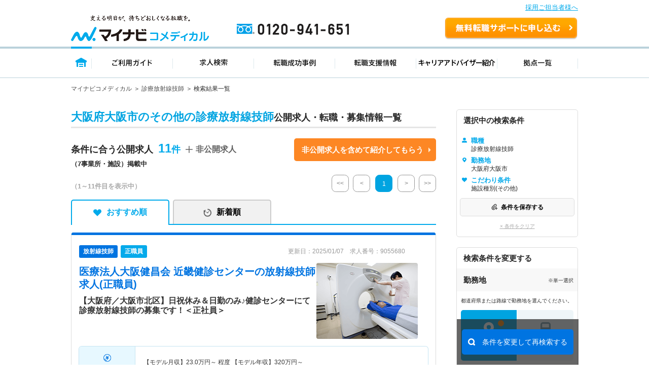

--- FILE ---
content_type: application/javascript
request_url: https://co-medical.mynavi.jp/common/js/libs-min.js
body_size: 43628
content:
/*
 Tiny Pub/Sub - v0.7.0 - 2013-01-29
 https://github.com/cowboy/jquery-tiny-pubsub
 Copyright (c) 2013 "Cowboy" Ben Alman; Licensed MIT  PreloadJS
 Visit http://createjs.com/ for documentation, updates and examples.

 Copyright (c) 2010 gskinner.com, inc.

 Permission is hereby granted, free of charge, to any person
 obtaining a copy of this software and associated documentation
 files (the "Software"), to deal in the Software without
 restriction, including without limitation the rights to use,
 copy, modify, merge, publish, distribute, sublicense, and/or sell
 copies of the Software, and to permit persons to whom the
 Software is furnished to do so, subject to the following
 conditions:

 The above copyright notice and this permission notice shall be
 included in all copies or substantial portions of the Software.

 THE SOFTWARE IS PROVIDED "AS IS", WITHOUT WARRANTY OF ANY KIND,
 EXPRESS OR IMPLIED, INCLUDING BUT NOT LIMITED TO THE WARRANTIES
 OF MERCHANTABILITY, FITNESS FOR A PARTICULAR PURPOSE AND
 NONINFRINGEMENT. IN NO EVENT SHALL THE AUTHORS OR COPYRIGHT
 HOLDERS BE LIABLE FOR ANY CLAIM, DAMAGES OR OTHER LIABILITY,
 WHETHER IN AN ACTION OF CONTRACT, TORT OR OTHERWISE, ARISING
 FROM, OUT OF OR IN CONNECTION WITH THE SOFTWARE OR THE USE OR
 OTHER DEALINGS IN THE SOFTWARE.
 JSON v3.3.2 | http://bestiejs.github.io/json3 | Copyright 2012-2014, Kit Cambridge | http://kit.mit-license.org */
"function"!==typeof Object.create&&(Object.create=function(d){var c=function(){};c.prototype=d;return new c});
var cssua=function(d,c,b){var e=/\s*([\-\w ]+)[\s\/\:]([\d_]+\b(?:[\-\._\/]\w+)*)/,f=/([\w\-\.]+[\s\/][v]?[\d_]+\b(?:[\-\._\/]\w+)*)/g,g=/\b(?:(blackberry\w*|bb10)|(rim tablet os))(?:\/(\d+\.\d+(?:\.\w+)*))?/,l=/\bsilk-accelerated=true\b/,n=/\bfluidapp\b/,k=/(\bwindows\b|\bmacintosh\b|\blinux\b|\bunix\b)/,m=/(\bandroid\b|\bipad\b|\bipod\b|\bwindows phone\b|\bwpdesktop\b|\bxblwp7\b|\bzunewp7\b|\bwindows ce\b|\bblackberry\w*|\bbb10\b|\brim tablet os\b|\bmeego|\bwebos\b|\bpalm|\bsymbian|\bj2me\b|\bdocomo\b|\bpda\b|\bchtml\b|\bmidp\b|\bcldc\b|\w*?mobile\w*?|\w*?phone\w*?)/,p=
/(\bxbox\b|\bplaystation\b|\bnintendo\s+\w+)/,r={parse:function(b,c){var d={};c&&(d.standalone=c);b=(""+b).toLowerCase();if(!b)return d;for(var r,K,E=b.split(/[()]/),x=0,G=E.length;x<G;x++)if(x%2){var t=E[x].split(";");r=0;for(K=t.length;r<K;r++)if(e.exec(t[r])){var u=RegExp.$1.split(" ").join("_"),v=RegExp.$2;if(!d[u]||parseFloat(d[u])<parseFloat(v))d[u]=v}}else if(t=E[x].match(f))for(r=0,K=t.length;r<K;r++)u=t[r].split(/[\/\s]+/),u.length&&"mozilla"!==u[0]&&(d[u[0].split(" ").join("_")]=u.slice(1).join("-"));
m.exec(b)?(d.mobile=RegExp.$1,g.exec(b)&&(delete d[d.mobile],d.blackberry=d.version||RegExp.$3||RegExp.$2||RegExp.$1,RegExp.$1?d.mobile="blackberry":"0.0.1"===d.version&&(d.blackberry="7.1.0.0"))):p.exec(b)?(d.game=RegExp.$1,r=d.game.split(" ").join("_"),d.version&&!d[r]&&(d[r]=d.version)):k.exec(b)&&(d.desktop=RegExp.$1);d.intel_mac_os_x?(d.mac_os_x=d.intel_mac_os_x.split("_").join("."),delete d.intel_mac_os_x):d.cpu_iphone_os?(d.ios=d.cpu_iphone_os.split("_").join("."),delete d.cpu_iphone_os):d.cpu_os?
(d.ios=d.cpu_os.split("_").join("."),delete d.cpu_os):"iphone"!==d.mobile||d.ios||(d.ios="1");d.opera&&d.version?(d.opera=d.version,delete d.blackberry):l.exec(b)?d.silk_accelerated=!0:n.exec(b)&&(d.fluidapp=d.version);d.edge&&(delete d.applewebkit,delete d.safari,delete d.chrome,delete d.android);if(d.applewebkit)d.webkit=d.applewebkit,delete d.applewebkit,d.opr&&(d.opera=d.opr,delete d.opr,delete d.chrome),d.safari&&(d.chrome||d.crios||d.opera||d.silk||d.fluidapp||d.phantomjs||d.mobile&&!d.ios?
(delete d.safari,d.vivaldi&&delete d.chrome):d.safari=d.version&&!d.rim_tablet_os?d.version:{419:"2.0.4",417:"2.0.3",416:"2.0.2",412:"2.0",312:"1.3",125:"1.2",85:"1.0"}[parseInt(d.safari,10)]||d.safari);else if(d.msie||d.trident)if(d.opera||(d.ie=d.msie||d.rv),delete d.msie,delete d.android,d.windows_phone_os)d.windows_phone=d.windows_phone_os,delete d.windows_phone_os;else{if("wpdesktop"===d.mobile||"xblwp7"===d.mobile||"zunewp7"===d.mobile)d.mobile="windows desktop",d.windows_phone=9>+d.ie?"7.0":
10>+d.ie?"7.5":"8.0",delete d.windows_nt}else if(d.gecko||d.firefox)d.gecko=d.rv;d.rv&&delete d.rv;d.version&&delete d.version;return d},format:function(b){var c="",e;for(e in b)if(e&&b.hasOwnProperty(e)){var d=e,f=b[e];d=d.split(".").join("-");var k=" ua-"+d;if("string"===typeof f){f=f.split(" ").join("_").split(".").join("-");for(var m=f.indexOf("-");0<m;)k+=" ua-"+d+"-"+f.substring(0,m),m=f.indexOf("-",m+1);k+=" ua-"+d+"-"+f}c+=k}return c},encode:function(b){var c="",e;for(e in b)e&&b.hasOwnProperty(e)&&
(c&&(c+="&"),c+=encodeURIComponent(e)+"="+encodeURIComponent(b[e]));return c}};r.userAgent=r.ua=r.parse(c,b);c=r.format(r.ua)+" js";d.className=d.className?d.className.replace(/\bno-js\b/g,"")+c:c.substr(1);return r}(document.documentElement,navigator.userAgent,navigator.standalone);this.createjs=this.createjs||{};
(function(){function d(){this._captureListeners=this._listeners=null}var c=d.prototype;d.initialize=function(b){b.addEventListener=c.addEventListener;b.on=c.on;b.removeEventListener=b.off=c.removeEventListener;b.removeAllEventListeners=c.removeAllEventListeners;b.hasEventListener=c.hasEventListener;b.dispatchEvent=c.dispatchEvent;b._dispatchEvent=c._dispatchEvent;b.willTrigger=c.willTrigger};c.addEventListener=function(b,c,d){var e=d?this._captureListeners=this._captureListeners||{}:this._listeners=
this._listeners||{};var f=e[b];f&&this.removeEventListener(b,c,d);(f=e[b])?f.push(c):e[b]=[c];return c};c.on=function(b,c,d,g,l,n){c.handleEvent&&(d=d||c,c=c.handleEvent);d=d||this;return this.addEventListener(b,function(b){c.call(d,b,l);g&&b.remove()},n)};c.removeEventListener=function(b,c,d){if(d=d?this._captureListeners:this._listeners){var e=d[b];if(e)for(var f=0,n=e.length;f<n;f++)if(e[f]==c){1==n?delete d[b]:e.splice(f,1);break}}};c.off=c.removeEventListener;c.removeAllEventListeners=function(b){b?
(this._listeners&&delete this._listeners[b],this._captureListeners&&delete this._captureListeners[b]):this._listeners=this._captureListeners=null};c.dispatchEvent=function(b,c,d){if("string"==typeof b){var e=this._listeners;if(!(c||e&&e[b]))return!0;b=new createjs.Event(b,c,d)}else b.target&&b.clone&&(b=b.clone());try{b.target=this}catch(l){}if(b.bubbles&&this.parent){d=this;for(c=[d];d.parent;)c.push(d=d.parent);e=c.length;for(d=e-1;0<=d&&!b.propagationStopped;d--)c[d]._dispatchEvent(b,1+(0==d));
for(d=1;d<e&&!b.propagationStopped;d++)c[d]._dispatchEvent(b,3)}else this._dispatchEvent(b,2);return!b.defaultPrevented};c.hasEventListener=function(b){var c=this._listeners,d=this._captureListeners;return!!(c&&c[b]||d&&d[b])};c.willTrigger=function(b){for(var c=this;c;){if(c.hasEventListener(b))return!0;c=c.parent}return!1};c.toString=function(){return"[EventDispatcher]"};c._dispatchEvent=function(b,c){var d,e=1==c?this._captureListeners:this._listeners;if(b&&e&&(e=e[b.type])&&(d=e.length)){try{b.currentTarget=
this}catch(k){}try{b.eventPhase=c}catch(k){}b.removed=!1;e=e.slice();for(var l=0;l<d&&!b.immediatePropagationStopped;l++){var n=e[l];n.handleEvent?n.handleEvent(b):n(b);b.removed&&(this.off(b.type,n,1==c),b.removed=!1)}}};createjs.EventDispatcher=d})();
(function(d){"function"===typeof define&&define.amd?define(["jquery"],d):"undefined"!==typeof module&&module.exports?module.exports=d(require("jquery")):d(jQuery)})(function(d){var c=-1,b=-1,e=function(b){return parseFloat(b)||0},f=function(b){var c=null,f=[];d(b).each(function(){var b=d(this),k=b.offset().top-e(b.css("margin-top")),m=0<f.length?f[f.length-1]:null;null===m?f.push(b):1>=Math.floor(Math.abs(c-k))?f[f.length-1]=m.add(b):f.push(b);c=k});return f},g=function(b){var c={byRow:!0,property:"height",
target:null,remove:!1};if("object"===typeof b)return d.extend(c,b);"boolean"===typeof b?c.byRow=b:"remove"===b&&(c.remove=!0);return c},l=d.fn.matchHeight=function(b){b=g(b);if(b.remove){var c=this;this.css(b.property,"");d.each(l._groups,function(b,e){e.elements=e.elements.not(c)});return this}if(1>=this.length&&!b.target)return this;l._groups.push({elements:this,options:b});l._apply(this,b);return this};l.version="0.7.0";l._groups=[];l._throttle=80;l._maintainScroll=!1;l._beforeUpdate=null;l._afterUpdate=
null;l._rows=f;l._parse=e;l._parseOptions=g;l._apply=function(b,c){var k=g(c),m=d(b),n=[m],G=d(window).scrollTop(),P=d("html").outerHeight(!0),R=m.parents().filter(":hidden");R.each(function(){var b=d(this);b.data("style-cache",b.attr("style"))});R.css("display","block");k.byRow&&!k.target&&(m.each(function(){var b=d(this),c=b.css("display");"inline-block"!==c&&"flex"!==c&&"inline-flex"!==c&&(c="block");b.data("style-cache",b.attr("style"));b.css({display:c,"padding-top":"0","padding-bottom":"0",
"margin-top":"0","margin-bottom":"0","border-top-width":"0","border-bottom-width":"0",height:"100px",overflow:"hidden"})}),n=f(m),m.each(function(){var b=d(this);b.attr("style",b.data("style-cache")||"")}));d.each(n,function(b,c){var f=d(c),m=0;if(k.target)m=k.target.outerHeight(!1);else{if(k.byRow&&1>=f.length){f.css(k.property,"");return}f.each(function(){var b=d(this),c=b.attr("style"),e=b.css("display");"inline-block"!==e&&"flex"!==e&&"inline-flex"!==e&&(e="block");e={display:e};e[k.property]=
"";b.css(e);b.outerHeight(!1)>m&&(m=b.outerHeight(!1));c?b.attr("style",c):b.css("display","")})}f.each(function(){var b=d(this),c=0;k.target&&b.is(k.target)||("border-box"!==b.css("box-sizing")&&(c+=e(b.css("border-top-width"))+e(b.css("border-bottom-width")),c+=e(b.css("padding-top"))+e(b.css("padding-bottom"))),b.css(k.property,m-c+"px"))})});R.each(function(){var b=d(this);b.attr("style",b.data("style-cache")||null)});l._maintainScroll&&d(window).scrollTop(G/P*d("html").outerHeight(!0));return this};
l._applyDataApi=function(){var b={};d("[data-match-height], [data-mh]").each(function(){var c=d(this),e=c.attr("data-mh")||c.attr("data-match-height");b[e]=e in b?b[e].add(c):c});d.each(b,function(){this.matchHeight(!0)})};var n=function(b){l._beforeUpdate&&l._beforeUpdate(b,l._groups);d.each(l._groups,function(){l._apply(this.elements,this.options)});l._afterUpdate&&l._afterUpdate(b,l._groups)};l._update=function(e,f){if(f&&"resize"===f.type){var k=d(window).width();if(k===c)return;c=k}e?-1===b&&
(b=setTimeout(function(){n(f);b=-1},l._throttle)):n(f)};d(l._applyDataApi);d(window).bind("load",function(b){l._update(!1,b)});d(window).bind("resize orientationchange",function(b){l._update(!0,b)})});(function(d){var c=d({});d.subscribe=function(){c.on.apply(c,arguments)};d.unsubscribe=function(){c.off.apply(c,arguments)};d.publish=function(){c.trigger.apply(c,arguments)}})(jQuery);jQuery.easing.jswing=jQuery.easing.swing;
jQuery.extend(jQuery.easing,{def:"easeOutQuad",swing:function(d,c,b,e,f){return jQuery.easing[jQuery.easing.def](d,c,b,e,f)},easeInQuad:function(d,c,b,e,f){return e*(c/=f)*c+b},easeOutQuad:function(d,c,b,e,f){return-e*(c/=f)*(c-2)+b},easeInOutQuad:function(d,c,b,e,f){return 1>(c/=f/2)?e/2*c*c+b:-e/2*(--c*(c-2)-1)+b},easeInCubic:function(d,c,b,e,f){return e*(c/=f)*c*c+b},easeOutCubic:function(d,c,b,e,f){return e*((c=c/f-1)*c*c+1)+b},easeInOutCubic:function(d,c,b,e,f){return 1>(c/=f/2)?e/2*c*c*c+b:
e/2*((c-=2)*c*c+2)+b},easeInQuart:function(d,c,b,e,f){return e*(c/=f)*c*c*c+b},easeOutQuart:function(d,c,b,e,f){return-e*((c=c/f-1)*c*c*c-1)+b},easeInOutQuart:function(d,c,b,e,f){return 1>(c/=f/2)?e/2*c*c*c*c+b:-e/2*((c-=2)*c*c*c-2)+b},easeInQuint:function(d,c,b,e,f){return e*(c/=f)*c*c*c*c+b},easeOutQuint:function(d,c,b,e,f){return e*((c=c/f-1)*c*c*c*c+1)+b},easeInOutQuint:function(d,c,b,e,f){return 1>(c/=f/2)?e/2*c*c*c*c*c+b:e/2*((c-=2)*c*c*c*c+2)+b},easeInSine:function(d,c,b,e,f){return-e*Math.cos(c/
f*(Math.PI/2))+e+b},easeOutSine:function(d,c,b,e,f){return e*Math.sin(c/f*(Math.PI/2))+b},easeInOutSine:function(d,c,b,e,f){return-e/2*(Math.cos(Math.PI*c/f)-1)+b},easeInExpo:function(d,c,b,e,f){return 0==c?b:e*Math.pow(2,10*(c/f-1))+b},easeOutExpo:function(d,c,b,e,f){return c==f?b+e:e*(-Math.pow(2,-10*c/f)+1)+b},easeInOutExpo:function(d,c,b,e,f){return 0==c?b:c==f?b+e:1>(c/=f/2)?e/2*Math.pow(2,10*(c-1))+b:e/2*(-Math.pow(2,-10*--c)+2)+b},easeInCirc:function(d,c,b,e,f){return-e*(Math.sqrt(1-(c/=f)*
c)-1)+b},easeOutCirc:function(d,c,b,e,f){return e*Math.sqrt(1-(c=c/f-1)*c)+b},easeInOutCirc:function(d,c,b,e,f){return 1>(c/=f/2)?-e/2*(Math.sqrt(1-c*c)-1)+b:e/2*(Math.sqrt(1-(c-=2)*c)+1)+b},easeInElastic:function(d,c,b,e,f){d=0;var g=e;if(0==c)return b;if(1==(c/=f))return b+e;d||(d=.3*f);g<Math.abs(e)?(g=e,e=d/4):e=d/(2*Math.PI)*Math.asin(e/g);return-(g*Math.pow(2,10*--c)*Math.sin(2*(c*f-e)*Math.PI/d))+b},easeOutElastic:function(d,c,b,e,f){var g=0,l=e;if(0==c)return b;if(1==(c/=f))return b+e;g||
(g=.3*f);l<Math.abs(e)?(l=e,d=g/4):d=g/(2*Math.PI)*Math.asin(e/l);return l*Math.pow(2,-10*c)*Math.sin(2*(c*f-d)*Math.PI/g)+e+b},easeInOutElastic:function(d,c,b,e,f){var g=0,l=e;if(0==c)return b;if(2==(c/=f/2))return b+e;g||(g=.3*f*1.5);l<Math.abs(e)?(l=e,d=g/4):d=g/(2*Math.PI)*Math.asin(e/l);return 1>c?-.5*l*Math.pow(2,10*--c)*Math.sin(2*(c*f-d)*Math.PI/g)+b:l*Math.pow(2,-10*--c)*Math.sin(2*(c*f-d)*Math.PI/g)*.5+e+b},easeInBack:function(d,c,b,e,f,g){void 0==g&&(g=1.70158);return e*(c/=f)*c*((g+1)*
c-g)+b},easeOutBack:function(d,c,b,e,f,g){void 0==g&&(g=1.70158);return e*((c=c/f-1)*c*((g+1)*c+g)+1)+b},easeInOutBack:function(d,c,b,e,f,g){void 0==g&&(g=1.70158);return 1>(c/=f/2)?e/2*c*c*(((g*=1.525)+1)*c-g)+b:e/2*((c-=2)*c*(((g*=1.525)+1)*c+g)+2)+b},easeInBounce:function(d,c,b,e,f){return e-jQuery.easing.easeOutBounce(d,f-c,0,e,f)+b},easeOutBounce:function(d,c,b,e,f){return(c/=f)<1/2.75?7.5625*e*c*c+b:c<2/2.75?e*(7.5625*(c-=1.5/2.75)*c+.75)+b:c<2.5/2.75?e*(7.5625*(c-=2.25/2.75)*c+.9375)+b:e*(7.5625*
(c-=2.625/2.75)*c+.984375)+b},easeInOutBounce:function(d,c,b,e,f){return c<f/2?.5*jQuery.easing.easeInBounce(d,2*c,0,e,f)+b:.5*jQuery.easing.easeOutBounce(d,2*c-f,0,e,f)+.5*e+b}});
(function(d,c){"object"==typeof module&&module.exports?module.exports=c():"function"==typeof define&&define.amd?define(c):d.Spinner=c()})(this,function(){function d(b,c){var e=document.createElement(b||"div"),d;for(d in c)e[d]=c[d];return e}function c(b){for(var c=1,e=arguments.length;c<e;c++)b.appendChild(arguments[c]);return b}function b(b,c,e,d){var f=["opacity",c,~~(100*b),e,d].join("-");e=.01+e/d*100;d=Math.max(1-(1-b)/c*(100-e),b);var k=r.substring(0,r.indexOf("Animation")).toLowerCase();p[f]||
(G.insertRule("@"+(k&&"-"+k+"-"||"")+"keyframes "+f+"{0%{opacity:"+d+"}"+e+"%{opacity:"+b+"}"+(e+.01)+"%{opacity:1}"+(e+c)%100+"%{opacity:"+b+"}100%{opacity:"+d+"}}",G.cssRules.length),p[f]=1);return f}function e(b,c){var e=b.style,d;c=c.charAt(0).toUpperCase()+c.slice(1);if(void 0!==e[c])return c;for(d=0;d<m.length;d++){var f=m[d]+c;if(void 0!==e[f])return f}}function f(b,c){for(var d in c)b.style[e(b,d)||d]=c[d];return b}function g(b){for(var c=1;c<arguments.length;c++){var e=arguments[c],d;for(d in e)void 0===
b[d]&&(b[d]=e[d])}return b}function l(b,c){return"string"==typeof b?b:b[c%b.length]}function n(b){this.opts=g(b||{},n.defaults,x)}function k(){function b(b,c){return d("<"+b+' xmlns="urn:schemas-microsoft.com:vml" class="spin-vml">',c)}G.addRule(".spin-vml","behavior:url(#default#VML)");n.prototype.lines=function(e,d){function k(){return f(b("group",{coordsize:p+" "+p,coordorigin:-g+" "+-g}),{width:p,height:p})}function m(a,e,m){c(r,c(f(k(),{rotation:360/d.lines*a+"deg",left:~~e}),c(f(b("roundrect",
{arcsize:d.corners}),{width:g,height:d.scale*d.width,left:d.scale*d.radius,top:-d.scale*d.width>>1,filter:m}),b("fill",{color:l(d.color,a),opacity:d.opacity}),b("stroke",{opacity:0}))))}var g=d.scale*(d.length+d.width),p=2*d.scale*g,n=-(d.width+d.length)*d.scale*2+"px",r=f(k(),{position:"absolute",top:n,left:n});if(d.shadow)for(n=1;n<=d.lines;n++)m(n,-2,"progid:DXImageTransform.Microsoft.Blur(pixelradius=2,makeshadow=1,shadowopacity=.3)");for(n=1;n<=d.lines;n++)m(n);return c(e,r)};n.prototype.opacity=
function(b,c,e,d){b=b.firstChild;d=d.shadow&&d.lines||0;b&&c+d<b.childNodes.length&&(b=(b=(b=b.childNodes[c+d])&&b.firstChild)&&b.firstChild)&&(b.opacity=e)}}var m=["webkit","Moz","ms","O"],p={},r,x={lines:12,length:7,width:5,radius:10,scale:1,corners:1,color:"#000",opacity:.25,rotate:0,direction:1,speed:1,trail:100,fps:20,zIndex:2E9,className:"spinner",top:"50%",left:"50%",shadow:!1,hwaccel:!1,position:"absolute"};n.defaults={};g(n.prototype,{spin:function(b){this.stop();var c=this,e=c.opts,k=c.el=
d(null,{className:e.className});f(k,{position:e.position,width:0,zIndex:e.zIndex,left:e.left,top:e.top});b&&b.insertBefore(k,b.firstChild||null);k.setAttribute("role","progressbar");c.lines(k,c.opts);if(!r){var m=0,g=(e.lines-1)*(1-e.direction)/2,p,l=e.fps,n=l/e.speed,a=(1-e.opacity)/(n*e.trail/100),x=n/e.lines;(function F(){m++;for(var b=0;b<e.lines;b++)p=Math.max(1-(m+(e.lines-b)*x)%n*a,e.opacity),c.opacity(k,b*e.direction+g,p,e);c.timeout=c.el&&setTimeout(F,~~(1E3/l))})()}return c},stop:function(){var b=
this.el;b&&(clearTimeout(this.timeout),b.parentNode&&b.parentNode.removeChild(b),this.el=void 0);return this},lines:function(e,k){function m(b,c){return f(d(),{position:"absolute",width:k.scale*(k.length+k.width)+"px",height:k.scale*k.width+"px",background:b,boxShadow:c,transformOrigin:"left",transform:"rotate("+~~(360/k.lines*p+k.rotate)+"deg) translate("+k.scale*k.radius+"px,0)",borderRadius:(k.corners*k.scale*k.width>>1)+"px"})}for(var p=0,g=(k.lines-1)*(1-k.direction)/2,n;p<k.lines;p++)n=f(d(),
{position:"absolute",top:1+~(k.scale*k.width/2)+"px",transform:k.hwaccel?"translate3d(0,0,0)":"",opacity:k.opacity,animation:r&&b(k.opacity,k.trail,g+p*k.direction,k.lines)+" "+1/k.speed+"s linear infinite"}),k.shadow&&c(n,f(m("#000","0 0 4px #000"),{top:"2px"})),c(e,c(n,m(l(k.color,p),"0 0 1px rgba(0,0,0,.1)")));return e},opacity:function(b,c,e){c<b.childNodes.length&&(b.childNodes[c].style.opacity=e)}});if("undefined"!==typeof document){var G=function(){var b=d("style",{type:"text/css"});c(document.getElementsByTagName("head")[0],
b);return b.sheet||b.styleSheet}();var P=f(d("group"),{behavior:"url(#default#VML)"});!e(P,"transform")&&P.adj?k():r=e(P,"animation")}return n});
(function(){function d(c){c.fn.swiper=function(e){var d;c(this).each(function(){var c=new b(this,e);d||(d=c)});return d}}var c,b=function(d,f){function k(){var b=a.params.autoplay,c=a.slides.eq(a.activeIndex);c.attr("data-swiper-autoplay")&&(b=c.attr("data-swiper-autoplay")||a.params.autoplay);a.autoplayTimeoutId=setTimeout(function(){a.params.loop?(a.fixLoop(),a._slideNext(),a.emit("onAutoplay",a)):a.isEnd?f.autoplayStopOnLast?a.stopAutoplay():(a._slideTo(0),a.emit("onAutoplay",a)):(a._slideNext(),
a.emit("onAutoplay",a))},b)}function m(a,b){var h=c(a.target);if(!h.is(b))if("string"===typeof b)h=h.parents(b);else if(b.nodeType){var A;h.parents().each(function(a,h){h===b&&(A=b)});if(A)return b;return}if(0!==h.length)return h[0]}function p(b,c){c=c||{};var h=new (window.MutationObserver||window.WebkitMutationObserver)(function(b){b.forEach(function(b){a.onResize(!0);a.emit("onObserverUpdate",a,b)})});h.observe(b,{attributes:"undefined"===typeof c.attributes?!0:c.attributes,childList:"undefined"===
typeof c.childList?!0:c.childList,characterData:"undefined"===typeof c.characterData?!0:c.characterData});a.observers.push(h)}function l(b){b.originalEvent&&(b=b.originalEvent);var h=b.keyCode||b.charCode;if(!a.params.allowSwipeToNext&&(a.isHorizontal()&&39===h||!a.isHorizontal()&&40===h)||!a.params.allowSwipeToPrev&&(a.isHorizontal()&&37===h||!a.isHorizontal()&&38===h))return!1;if(!(b.shiftKey||b.altKey||b.ctrlKey||b.metaKey||document.activeElement&&document.activeElement.nodeName&&("input"===document.activeElement.nodeName.toLowerCase()||
"textarea"===document.activeElement.nodeName.toLowerCase()))){if(37===h||39===h||38===h||40===h){var c=!1;if(0<a.container.parents("."+a.params.slideClass).length&&0===a.container.parents("."+a.params.slideActiveClass).length)return;var e=window.pageXOffset,d=window.pageYOffset,f=window.innerWidth,k=window.innerHeight,m=a.container.offset();a.rtl&&(m.left-=a.container[0].scrollLeft);m=[[m.left,m.top],[m.left+a.width,m.top],[m.left,m.top+a.height],[m.left+a.width,m.top+a.height]];for(var p=0;p<m.length;p++){var g=
m[p];g[0]>=e&&g[0]<=e+f&&g[1]>=d&&g[1]<=d+k&&(c=!0)}if(!c)return}if(a.isHorizontal()){if(37===h||39===h)b.preventDefault?b.preventDefault():b.returnValue=!1;(39===h&&!a.rtl||37===h&&a.rtl)&&a.slideNext();(37===h&&!a.rtl||39===h&&a.rtl)&&a.slidePrev()}else{if(38===h||40===h)b.preventDefault?b.preventDefault():b.returnValue=!1;40===h&&a.slideNext();38===h&&a.slidePrev()}}}function n(){var a="onwheel"in document;a||(a=document.createElement("div"),a.setAttribute("onwheel","return;"),a="function"===typeof a.onwheel);
!a&&document.implementation&&document.implementation.hasFeature&&!0!==document.implementation.hasFeature("","")&&(a=document.implementation.hasFeature("Events.wheel","3.0"));return a}function G(b){b.originalEvent&&(b=b.originalEvent);var h=0;h=a.rtl?-1:1;var c=P(b);if(a.params.mousewheelForceToAxis)if(a.isHorizontal())if(Math.abs(c.pixelX)>Math.abs(c.pixelY))h*=c.pixelX;else return;else if(Math.abs(c.pixelY)>Math.abs(c.pixelX))h=c.pixelY;else return;else h=Math.abs(c.pixelX)>Math.abs(c.pixelY)?-c.pixelX*
h:-c.pixelY;if(0!==h){a.params.mousewheelInvert&&(h=-h);if(a.params.freeMode){h=a.getWrapperTranslate()+h*a.params.mousewheelSensitivity;c=a.isBeginning;var e=a.isEnd;h>=a.minTranslate()&&(h=a.minTranslate());h<=a.maxTranslate()&&(h=a.maxTranslate());a.setWrapperTransition(0);a.setWrapperTranslate(h);a.updateProgress();a.updateActiveIndex();(!c&&a.isBeginning||!e&&a.isEnd)&&a.updateClasses();a.params.freeModeSticky?(clearTimeout(a.mousewheel.timeout),a.mousewheel.timeout=setTimeout(function(){a.slideReset()},
300)):a.params.lazyLoading&&a.lazy&&a.lazy.load();a.emit("onScroll",a,b);a.params.autoplay&&a.params.autoplayDisableOnInteraction&&a.stopAutoplay();if(0===h||h===a.maxTranslate())return}else{if(60<(new window.Date).getTime()-a.mousewheel.lastScrollTime)if(0>h)if((!a.isEnd||a.params.loop)&&!a.animating)a.slideNext(),a.emit("onScroll",a,b);else{if(a.params.mousewheelReleaseOnEdges)return!0}else if((!a.isBeginning||a.params.loop)&&!a.animating)a.slidePrev(),a.emit("onScroll",a,b);else if(a.params.mousewheelReleaseOnEdges)return!0;
a.mousewheel.lastScrollTime=(new window.Date).getTime()}b.preventDefault?b.preventDefault():b.returnValue=!1;return!1}}function P(a){var b=0,h=0;"detail"in a&&(h=a.detail);"wheelDelta"in a&&(h=-a.wheelDelta/120);"wheelDeltaY"in a&&(h=-a.wheelDeltaY/120);"wheelDeltaX"in a&&(b=-a.wheelDeltaX/120);"axis"in a&&a.axis===a.HORIZONTAL_AXIS&&(b=h,h=0);var c=10*b;var e=10*h;"deltaY"in a&&(e=a.deltaY);"deltaX"in a&&(c=a.deltaX);(c||e)&&a.deltaMode&&(1===a.deltaMode?(c*=40,e*=40):(c*=800,e*=800));c&&!b&&(b=
1>c?-1:1);e&&!h&&(h=1>e?-1:1);return{spinX:b,spinY:h,pixelX:c,pixelY:e}}function R(b,A){b=c(b);var h=a.rtl?-1:1;var e=b.attr("data-swiper-parallax")||"0";var d=b.attr("data-swiper-parallax-x");var f=b.attr("data-swiper-parallax-y");d||f?(d=d||"0",f=f||"0"):a.isHorizontal()?(d=e,f="0"):(f=e,d="0");d=0<=d.indexOf("%")?parseInt(d,10)*A*h+"%":d*A*h+"px";f=0<=f.indexOf("%")?parseInt(f,10)*A+"%":f*A+"px";b.transform("translate3d("+d+", "+f+",0px)")}function K(a){0!==a.indexOf("on")&&(a=a[0]!==a[0].toUpperCase()?
"on"+a[0].toUpperCase()+a.substring(1):"on"+a);return a}if(!(this instanceof b))return new b(d,f);var E={direction:"horizontal",touchEventsTarget:"container",initialSlide:0,speed:300,autoplay:!1,autoplayDisableOnInteraction:!0,autoplayStopOnLast:!1,iOSEdgeSwipeDetection:!1,iOSEdgeSwipeThreshold:20,freeMode:!1,freeModeMomentum:!0,freeModeMomentumRatio:1,freeModeMomentumBounce:!0,freeModeMomentumBounceRatio:1,freeModeMomentumVelocityRatio:1,freeModeSticky:!1,freeModeMinimumVelocity:.02,autoHeight:!1,
setWrapperSize:!1,virtualTranslate:!1,effect:"slide",coverflow:{rotate:50,stretch:0,depth:100,modifier:1,slideShadows:!0},flip:{slideShadows:!0,limitRotation:!0},cube:{slideShadows:!0,shadow:!0,shadowOffset:20,shadowScale:.94},fade:{crossFade:!1},parallax:!1,zoom:!1,zoomMax:3,zoomMin:1,zoomToggle:!0,scrollbar:null,scrollbarHide:!0,scrollbarDraggable:!1,scrollbarSnapOnRelease:!1,keyboardControl:!1,mousewheelControl:!1,mousewheelReleaseOnEdges:!1,mousewheelInvert:!1,mousewheelForceToAxis:!1,mousewheelSensitivity:1,
mousewheelEventsTarged:"container",hashnav:!1,hashnavWatchState:!1,history:!1,replaceState:!1,breakpoints:void 0,spaceBetween:0,slidesPerView:1,slidesPerColumn:1,slidesPerColumnFill:"column",slidesPerGroup:1,centeredSlides:!1,slidesOffsetBefore:0,slidesOffsetAfter:0,roundLengths:!1,touchRatio:1,touchAngle:45,simulateTouch:!0,shortSwipes:!0,longSwipes:!0,longSwipesRatio:.5,longSwipesMs:300,followFinger:!0,onlyExternal:!1,threshold:0,touchMoveStopPropagation:!0,touchReleaseOnEdges:!1,uniqueNavElements:!0,
pagination:null,paginationElement:"span",paginationClickable:!1,paginationHide:!1,paginationBulletRender:null,paginationProgressRender:null,paginationFractionRender:null,paginationCustomRender:null,paginationType:"bullets",resistance:!0,resistanceRatio:.85,nextButton:null,prevButton:null,watchSlidesProgress:!1,watchSlidesVisibility:!1,grabCursor:!1,preventClicks:!0,preventClicksPropagation:!0,slideToClickedSlide:!1,lazyLoading:!1,lazyLoadingInPrevNext:!1,lazyLoadingInPrevNextAmount:1,lazyLoadingOnTransitionStart:!1,
preloadImages:!0,updateOnImagesReady:!0,loop:!1,loopAdditionalSlides:0,loopedSlides:null,control:void 0,controlInverse:!1,controlBy:"slide",normalizeSlideIndex:!0,allowSwipeToPrev:!0,allowSwipeToNext:!0,swipeHandler:null,noSwiping:!0,noSwipingClass:"swiper-no-swiping",passiveListeners:!0,containerModifierClass:"swiper-container-",slideClass:"swiper-slide",slideActiveClass:"swiper-slide-active",slideDuplicateActiveClass:"swiper-slide-duplicate-active",slideVisibleClass:"swiper-slide-visible",slideDuplicateClass:"swiper-slide-duplicate",
slideNextClass:"swiper-slide-next",slideDuplicateNextClass:"swiper-slide-duplicate-next",slidePrevClass:"swiper-slide-prev",slideDuplicatePrevClass:"swiper-slide-duplicate-prev",wrapperClass:"swiper-wrapper",bulletClass:"swiper-pagination-bullet",bulletActiveClass:"swiper-pagination-bullet-active",buttonDisabledClass:"swiper-button-disabled",paginationCurrentClass:"swiper-pagination-current",paginationTotalClass:"swiper-pagination-total",paginationHiddenClass:"swiper-pagination-hidden",paginationProgressbarClass:"swiper-pagination-progressbar",
paginationClickableClass:"swiper-pagination-clickable",paginationModifierClass:"swiper-pagination-",lazyLoadingClass:"swiper-lazy",lazyStatusLoadingClass:"swiper-lazy-loading",lazyStatusLoadedClass:"swiper-lazy-loaded",lazyPreloaderClass:"swiper-lazy-preloader",notificationClass:"swiper-notification",preloaderClass:"preloader",zoomContainerClass:"swiper-zoom-container",observer:!1,observeParents:!1,a11y:!1,prevSlideMessage:"Previous slide",nextSlideMessage:"Next slide",firstSlideMessage:"This is the first slide",
lastSlideMessage:"This is the last slide",paginationBulletMessage:"Go to slide {{index}}",runCallbacksOnInit:!0},X=f&&f.virtualTranslate;f=f||{};var S={},t;for(t in f)if("object"!==typeof f[t]||null===f[t]||f[t].nodeType||f[t]===window||f[t]===document||"undefined"!==typeof e&&f[t]instanceof e||"undefined"!==typeof jQuery&&f[t]instanceof jQuery)S[t]=f[t];else{S[t]={};for(var u in f[t])S[t][u]=f[t][u]}for(var v in E)if("undefined"===typeof f[v])f[v]=E[v];else if("object"===typeof f[v])for(var B in E[v])"undefined"===
typeof f[v][B]&&(f[v][B]=E[v][B]);var a=this;a.params=f;a.originalParams=S;a.classNames=[];"undefined"!==typeof c&&"undefined"!==typeof e&&(c=e);if("undefined"===typeof c&&(c="undefined"===typeof e?window.Dom7||window.Zepto||window.jQuery:e,!c))return;a.$=c;a.currentBreakpoint=void 0;a.getActiveBreakpoint=function(){if(!a.params.breakpoints)return!1;var b=!1,c=[];for(d in a.params.breakpoints)a.params.breakpoints.hasOwnProperty(d)&&c.push(d);c.sort(function(a,b){return parseInt(a,10)>parseInt(b,10)});
for(var e=0;e<c.length;e++){var d=c[e];d>=window.innerWidth&&!b&&(b=d)}return b||"max"};a.setBreakpoint=function(){var b=a.getActiveBreakpoint();if(b&&a.currentBreakpoint!==b){var c=b in a.params.breakpoints?a.params.breakpoints[b]:a.originalParams,e=a.params.loop&&c.slidesPerView!==a.params.slidesPerView,d;for(d in c)a.params[d]=c[d];a.currentBreakpoint=b;e&&a.destroyLoop&&a.reLoop(!0)}};a.params.breakpoints&&a.setBreakpoint();a.container=c(d);if(0!==a.container.length){if(1<a.container.length){var L=
[];a.container.each(function(){L.push(new b(this,f))});return L}a.container[0].swiper=a;a.container.data("swiper",a);a.classNames.push(a.params.containerModifierClass+a.params.direction);a.params.freeMode&&a.classNames.push(a.params.containerModifierClass+"free-mode");a.support.flexbox||(a.classNames.push(a.params.containerModifierClass+"no-flexbox"),a.params.slidesPerColumn=1);a.params.autoHeight&&a.classNames.push(a.params.containerModifierClass+"autoheight");if(a.params.parallax||a.params.watchSlidesVisibility)a.params.watchSlidesProgress=
!0;a.params.touchReleaseOnEdges&&(a.params.resistanceRatio=0);0<=["cube","coverflow","flip"].indexOf(a.params.effect)&&(a.support.transforms3d?(a.params.watchSlidesProgress=!0,a.classNames.push(a.params.containerModifierClass+"3d")):a.params.effect="slide");"slide"!==a.params.effect&&a.classNames.push(a.params.containerModifierClass+a.params.effect);"cube"===a.params.effect&&(a.params.resistanceRatio=0,a.params.slidesPerView=1,a.params.slidesPerColumn=1,a.params.slidesPerGroup=1,a.params.centeredSlides=
!1,a.params.spaceBetween=0,a.params.virtualTranslate=!0,a.params.setWrapperSize=!1);if("fade"===a.params.effect||"flip"===a.params.effect)a.params.slidesPerView=1,a.params.slidesPerColumn=1,a.params.slidesPerGroup=1,a.params.watchSlidesProgress=!0,a.params.spaceBetween=0,a.params.setWrapperSize=!1,"undefined"===typeof X&&(a.params.virtualTranslate=!0);a.params.grabCursor&&a.support.touch&&(a.params.grabCursor=!1);a.wrapper=a.container.children("."+a.params.wrapperClass);a.params.pagination&&(a.paginationContainer=
c(a.params.pagination),a.params.uniqueNavElements&&"string"===typeof a.params.pagination&&1<a.paginationContainer.length&&1===a.container.find(a.params.pagination).length&&(a.paginationContainer=a.container.find(a.params.pagination)),"bullets"===a.params.paginationType&&a.params.paginationClickable?a.paginationContainer.addClass(a.params.paginationModifierClass+"clickable"):a.params.paginationClickable=!1,a.paginationContainer.addClass(a.params.paginationModifierClass+a.params.paginationType));if(a.params.nextButton||
a.params.prevButton)a.params.nextButton&&(a.nextButton=c(a.params.nextButton),a.params.uniqueNavElements&&"string"===typeof a.params.nextButton&&1<a.nextButton.length&&1===a.container.find(a.params.nextButton).length&&(a.nextButton=a.container.find(a.params.nextButton))),a.params.prevButton&&(a.prevButton=c(a.params.prevButton),a.params.uniqueNavElements&&"string"===typeof a.params.prevButton&&1<a.prevButton.length&&1===a.container.find(a.params.prevButton).length&&(a.prevButton=a.container.find(a.params.prevButton)));
a.isHorizontal=function(){return"horizontal"===a.params.direction};a.rtl=a.isHorizontal()&&("rtl"===a.container[0].dir.toLowerCase()||"rtl"===a.container.css("direction"));a.rtl&&a.classNames.push(a.params.containerModifierClass+"rtl");a.rtl&&(a.wrongRTL="-webkit-box"===a.wrapper.css("display"));1<a.params.slidesPerColumn&&a.classNames.push(a.params.containerModifierClass+"multirow");a.device.android&&a.classNames.push(a.params.containerModifierClass+"android");a.container.addClass(a.classNames.join(" "));
a.translate=0;a.progress=0;a.velocity=0;a.lockSwipeToNext=function(){a.params.allowSwipeToNext=!1;!1===a.params.allowSwipeToPrev&&a.params.grabCursor&&a.unsetGrabCursor()};a.lockSwipeToPrev=function(){a.params.allowSwipeToPrev=!1;!1===a.params.allowSwipeToNext&&a.params.grabCursor&&a.unsetGrabCursor()};a.lockSwipes=function(){a.params.allowSwipeToNext=a.params.allowSwipeToPrev=!1;a.params.grabCursor&&a.unsetGrabCursor()};a.unlockSwipeToNext=function(){a.params.allowSwipeToNext=!0;!0===a.params.allowSwipeToPrev&&
a.params.grabCursor&&a.setGrabCursor()};a.unlockSwipeToPrev=function(){a.params.allowSwipeToPrev=!0;!0===a.params.allowSwipeToNext&&a.params.grabCursor&&a.setGrabCursor()};a.unlockSwipes=function(){a.params.allowSwipeToNext=a.params.allowSwipeToPrev=!0;a.params.grabCursor&&a.setGrabCursor()};a.setGrabCursor=function(b){a.container[0].style.cursor="move";a.container[0].style.cursor=b?"-webkit-grabbing":"-webkit-grab";a.container[0].style.cursor=b?"-moz-grabbin":"-moz-grab";a.container[0].style.cursor=
b?"grabbing":"grab"};a.unsetGrabCursor=function(){a.container[0].style.cursor=""};a.params.grabCursor&&a.setGrabCursor();a.imagesToLoad=[];a.imagesLoaded=0;a.loadImage=function(a,b,c,e,d,f){function h(){f&&f()}a.complete&&d?h():b?(a=new window.Image,a.onload=h,a.onerror=h,e&&(a.sizes=e),c&&(a.srcset=c),b&&(a.src=b)):h()};a.preloadImages=function(){function b(){"undefined"!==typeof a&&null!==a&&(void 0!==a.imagesLoaded&&a.imagesLoaded++,a.imagesLoaded===a.imagesToLoad.length&&(a.params.updateOnImagesReady&&
a.update(),a.emit("onImagesReady",a)))}a.imagesToLoad=a.container.find("img");for(var c=0;c<a.imagesToLoad.length;c++)a.loadImage(a.imagesToLoad[c],a.imagesToLoad[c].currentSrc||a.imagesToLoad[c].getAttribute("src"),a.imagesToLoad[c].srcset||a.imagesToLoad[c].getAttribute("srcset"),a.imagesToLoad[c].sizes||a.imagesToLoad[c].getAttribute("sizes"),!0,b)};a.autoplayTimeoutId=void 0;a.autoplaying=!1;a.autoplayPaused=!1;a.startAutoplay=function(){if("undefined"!==typeof a.autoplayTimeoutId||!a.params.autoplay||
a.autoplaying)return!1;a.autoplaying=!0;a.emit("onAutoplayStart",a);k()};a.stopAutoplay=function(b){a.autoplayTimeoutId&&(a.autoplayTimeoutId&&clearTimeout(a.autoplayTimeoutId),a.autoplaying=!1,a.autoplayTimeoutId=void 0,a.emit("onAutoplayStop",a))};a.pauseAutoplay=function(b){a.autoplayPaused||(a.autoplayTimeoutId&&clearTimeout(a.autoplayTimeoutId),a.autoplayPaused=!0,0===b?(a.autoplayPaused=!1,k()):a.wrapper.transitionEnd(function(){a&&(a.autoplayPaused=!1,a.autoplaying?k():a.stopAutoplay())}))};
a.minTranslate=function(){return-a.snapGrid[0]};a.maxTranslate=function(){return-a.snapGrid[a.snapGrid.length-1]};a.updateAutoHeight=function(){var b=[],c=0;if("auto"!==a.params.slidesPerView&&1<a.params.slidesPerView)for(g=0;g<Math.ceil(a.params.slidesPerView);g++){var e=a.activeIndex+g;if(e>a.slides.length)break;b.push(a.slides.eq(e)[0])}else b.push(a.slides.eq(a.activeIndex)[0]);for(g=0;g<b.length;g++)"undefined"!==typeof b[g]&&(e=b[g].offsetHeight,c=e>c?e:c);c&&a.wrapper.css("height",c+"px")};
a.updateContainerSize=function(){var b="undefined"!==typeof a.params.width?a.params.width:a.container[0].clientWidth;var c="undefined"!==typeof a.params.height?a.params.height:a.container[0].clientHeight;0===b&&a.isHorizontal()||0===c&&!a.isHorizontal()||(b=b-parseInt(a.container.css("padding-left"),10)-parseInt(a.container.css("padding-right"),10),c=c-parseInt(a.container.css("padding-top"),10)-parseInt(a.container.css("padding-bottom"),10),a.width=b,a.height=c,a.size=a.isHorizontal()?a.width:a.height)};
a.updateSlidesSize=function(){a.slides=a.wrapper.children("."+a.params.slideClass);a.snapGrid=[];a.slidesGrid=[];a.slidesSizesGrid=[];var b=a.params.spaceBetween,c=-a.params.slidesOffsetBefore,e,d=0,f=0;if("undefined"!==typeof a.size){"string"===typeof b&&0<=b.indexOf("%")&&(b=parseFloat(b.replace("%",""))/100*a.size);a.virtualSize=-b;a.rtl?a.slides.css({marginLeft:"",marginTop:""}):a.slides.css({marginRight:"",marginBottom:""});if(1<a.params.slidesPerColumn){var k=Math.floor(a.slides.length/a.params.slidesPerColumn)===
a.slides.length/a.params.slidesPerColumn?a.slides.length:Math.ceil(a.slides.length/a.params.slidesPerColumn)*a.params.slidesPerColumn;"auto"!==a.params.slidesPerView&&"row"===a.params.slidesPerColumnFill&&(k=Math.max(k,a.params.slidesPerView*a.params.slidesPerColumn))}var m=a.params.slidesPerColumn,p=k/m,g=p-(a.params.slidesPerColumn*p-a.slides.length);for(e=0;e<a.slides.length;e++){var l=0;var n=a.slides.eq(e);if(1<a.params.slidesPerColumn){if("column"===a.params.slidesPerColumnFill){var r=Math.floor(e/
m);var x=e-r*m;(r>g||r===g&&x===m-1)&&++x>=m&&(x=0,r++);var q=r+x*k/m;n.css({"-webkit-box-ordinal-group":q,"-moz-box-ordinal-group":q,"-ms-flex-order":q,"-webkit-order":q,order:q})}else x=Math.floor(e/p),r=e-x*p;n.css("margin-"+(a.isHorizontal()?"top":"left"),0!==x&&a.params.spaceBetween&&a.params.spaceBetween+"px").attr("data-swiper-column",r).attr("data-swiper-row",x)}"none"!==n.css("display")&&("auto"===a.params.slidesPerView?(l=a.isHorizontal()?n.outerWidth(!0):n.outerHeight(!0),a.params.roundLengths&&
(l=Math.floor(l))):(l=(a.size-(a.params.slidesPerView-1)*b)/a.params.slidesPerView,a.params.roundLengths&&(l=Math.floor(l)),a.isHorizontal()?a.slides[e].style.width=l+"px":a.slides[e].style.height=l+"px"),a.slides[e].swiperSlideSize=l,a.slidesSizesGrid.push(l),a.params.centeredSlides?(c=c+l/2+d/2+b,0===e&&(c=c-a.size/2-b),.001>Math.abs(c)&&(c=0),0===f%a.params.slidesPerGroup&&a.snapGrid.push(c),a.slidesGrid.push(c)):(0===f%a.params.slidesPerGroup&&a.snapGrid.push(c),a.slidesGrid.push(c),c=c+l+b),
a.virtualSize+=l+b,d=l,f++)}a.virtualSize=Math.max(a.virtualSize,a.size)+a.params.slidesOffsetAfter;a.rtl&&a.wrongRTL&&("slide"===a.params.effect||"coverflow"===a.params.effect)&&a.wrapper.css({width:a.virtualSize+a.params.spaceBetween+"px"});if(!a.support.flexbox||a.params.setWrapperSize)a.isHorizontal()?a.wrapper.css({width:a.virtualSize+a.params.spaceBetween+"px"}):a.wrapper.css({height:a.virtualSize+a.params.spaceBetween+"px"});if(1<a.params.slidesPerColumn&&(a.virtualSize=(l+a.params.spaceBetween)*
k,a.virtualSize=Math.ceil(a.virtualSize/a.params.slidesPerColumn)-a.params.spaceBetween,a.isHorizontal()?a.wrapper.css({width:a.virtualSize+a.params.spaceBetween+"px"}):a.wrapper.css({height:a.virtualSize+a.params.spaceBetween+"px"}),a.params.centeredSlides)){c=[];for(e=0;e<a.snapGrid.length;e++)a.snapGrid[e]<a.virtualSize+a.snapGrid[0]&&c.push(a.snapGrid[e]);a.snapGrid=c}if(!a.params.centeredSlides){c=[];for(e=0;e<a.snapGrid.length;e++)a.snapGrid[e]<=a.virtualSize-a.size&&c.push(a.snapGrid[e]);a.snapGrid=
c;1<Math.floor(a.virtualSize-a.size)-Math.floor(a.snapGrid[a.snapGrid.length-1])&&a.snapGrid.push(a.virtualSize-a.size)}0===a.snapGrid.length&&(a.snapGrid=[0]);0!==a.params.spaceBetween&&(a.isHorizontal()?a.rtl?a.slides.css({marginLeft:b+"px"}):a.slides.css({marginRight:b+"px"}):a.slides.css({marginBottom:b+"px"}));a.params.watchSlidesProgress&&a.updateSlidesOffset()}};a.updateSlidesOffset=function(){for(var b=0;b<a.slides.length;b++)a.slides[b].swiperSlideOffset=a.isHorizontal()?a.slides[b].offsetLeft:
a.slides[b].offsetTop};a.updateSlidesProgress=function(b){"undefined"===typeof b&&(b=a.translate||0);if(0!==a.slides.length){"undefined"===typeof a.slides[0].swiperSlideOffset&&a.updateSlidesOffset();var c=-b;a.rtl&&(c=b);a.slides.removeClass(a.params.slideVisibleClass);for(b=0;b<a.slides.length;b++){var h=a.slides[b],e=(c+(a.params.centeredSlides?a.minTranslate():0)-h.swiperSlideOffset)/(h.swiperSlideSize+a.params.spaceBetween);if(a.params.watchSlidesVisibility){var d=-(c-h.swiperSlideOffset),f=
d+a.slidesSizesGrid[b];(0<=d&&d<a.size||0<f&&f<=a.size||0>=d&&f>=a.size)&&a.slides.eq(b).addClass(a.params.slideVisibleClass)}h.progress=a.rtl?-e:e}}};a.updateProgress=function(b){"undefined"===typeof b&&(b=a.translate||0);var c=a.maxTranslate()-a.minTranslate(),h=a.isBeginning,e=a.isEnd;0===c?(a.progress=0,a.isBeginning=a.isEnd=!0):(a.progress=(b-a.minTranslate())/c,a.isBeginning=0>=a.progress,a.isEnd=1<=a.progress);a.isBeginning&&!h&&a.emit("onReachBeginning",a);a.isEnd&&!e&&a.emit("onReachEnd",
a);a.params.watchSlidesProgress&&a.updateSlidesProgress(b);a.emit("onProgress",a,a.progress)};a.updateActiveIndex=function(){var b=a.rtl?a.translate:-a.translate,c,e;for(e=0;e<a.slidesGrid.length;e++)"undefined"!==typeof a.slidesGrid[e+1]?b>=a.slidesGrid[e]&&b<a.slidesGrid[e+1]-(a.slidesGrid[e+1]-a.slidesGrid[e])/2?c=e:b>=a.slidesGrid[e]&&b<a.slidesGrid[e+1]&&(c=e+1):b>=a.slidesGrid[e]&&(c=e);a.params.normalizeSlideIndex&&(0>c||"undefined"===typeof c)&&(c=0);b=Math.floor(c/a.params.slidesPerGroup);
b>=a.snapGrid.length&&(b=a.snapGrid.length-1);c!==a.activeIndex&&(a.snapIndex=b,a.previousIndex=a.activeIndex,a.activeIndex=c,a.updateClasses(),a.updateRealIndex())};a.updateRealIndex=function(){a.realIndex=a.slides.eq(a.activeIndex).attr("data-swiper-slide-index")||a.activeIndex};a.updateClasses=function(){a.slides.removeClass(a.params.slideActiveClass+" "+a.params.slideNextClass+" "+a.params.slidePrevClass+" "+a.params.slideDuplicateActiveClass+" "+a.params.slideDuplicateNextClass+" "+a.params.slideDuplicatePrevClass);
var b=a.slides.eq(a.activeIndex);b.addClass(a.params.slideActiveClass);f.loop&&(b.hasClass(a.params.slideDuplicateClass)?a.wrapper.children("."+a.params.slideClass+":not(."+a.params.slideDuplicateClass+')[data-swiper-slide-index="'+a.realIndex+'"]').addClass(a.params.slideDuplicateActiveClass):a.wrapper.children("."+a.params.slideClass+"."+a.params.slideDuplicateClass+'[data-swiper-slide-index="'+a.realIndex+'"]').addClass(a.params.slideDuplicateActiveClass));var e=b.next("."+a.params.slideClass).addClass(a.params.slideNextClass);
a.params.loop&&0===e.length&&(e=a.slides.eq(0),e.addClass(a.params.slideNextClass));b=b.prev("."+a.params.slideClass).addClass(a.params.slidePrevClass);a.params.loop&&0===b.length&&(b=a.slides.eq(-1),b.addClass(a.params.slidePrevClass));f.loop&&(e.hasClass(a.params.slideDuplicateClass)?a.wrapper.children("."+a.params.slideClass+":not(."+a.params.slideDuplicateClass+')[data-swiper-slide-index="'+e.attr("data-swiper-slide-index")+'"]').addClass(a.params.slideDuplicateNextClass):a.wrapper.children("."+
a.params.slideClass+"."+a.params.slideDuplicateClass+'[data-swiper-slide-index="'+e.attr("data-swiper-slide-index")+'"]').addClass(a.params.slideDuplicateNextClass),b.hasClass(a.params.slideDuplicateClass)?a.wrapper.children("."+a.params.slideClass+":not(."+a.params.slideDuplicateClass+')[data-swiper-slide-index="'+b.attr("data-swiper-slide-index")+'"]').addClass(a.params.slideDuplicatePrevClass):a.wrapper.children("."+a.params.slideClass+"."+a.params.slideDuplicateClass+'[data-swiper-slide-index="'+
b.attr("data-swiper-slide-index")+'"]').addClass(a.params.slideDuplicatePrevClass));if(a.paginationContainer&&0<a.paginationContainer.length){e=a.params.loop?Math.ceil((a.slides.length-2*a.loopedSlides)/a.params.slidesPerGroup):a.snapGrid.length;if(a.params.loop){var d=Math.ceil((a.activeIndex-a.loopedSlides)/a.params.slidesPerGroup);d>a.slides.length-1-2*a.loopedSlides&&(d-=a.slides.length-2*a.loopedSlides);d>e-1&&(d-=e);0>d&&"bullets"!==a.params.paginationType&&(d=e+d)}else d="undefined"!==typeof a.snapIndex?
a.snapIndex:a.activeIndex||0;"bullets"===a.params.paginationType&&a.bullets&&0<a.bullets.length&&(a.bullets.removeClass(a.params.bulletActiveClass),1<a.paginationContainer.length?a.bullets.each(function(){c(this).index()===d&&c(this).addClass(a.params.bulletActiveClass)}):a.bullets.eq(d).addClass(a.params.bulletActiveClass));"fraction"===a.params.paginationType&&(a.paginationContainer.find("."+a.params.paginationCurrentClass).text(d+1),a.paginationContainer.find("."+a.params.paginationTotalClass).text(e));
if("progress"===a.params.paginationType){var k=b=(d+1)/e,m=1;a.isHorizontal()||(m=b,k=1);a.paginationContainer.find("."+a.params.paginationProgressbarClass).transform("translate3d(0,0,0) scaleX("+k+") scaleY("+m+")").transition(a.params.speed)}"custom"===a.params.paginationType&&a.params.paginationCustomRender&&(a.paginationContainer.html(a.params.paginationCustomRender(a,d+1,e)),a.emit("onPaginationRendered",a,a.paginationContainer[0]))}a.params.loop||(a.params.prevButton&&a.prevButton&&0<a.prevButton.length&&
(a.isBeginning?(a.prevButton.addClass(a.params.buttonDisabledClass),a.params.a11y&&a.a11y&&a.a11y.disable(a.prevButton)):(a.prevButton.removeClass(a.params.buttonDisabledClass),a.params.a11y&&a.a11y&&a.a11y.enable(a.prevButton))),a.params.nextButton&&a.nextButton&&0<a.nextButton.length&&(a.isEnd?(a.nextButton.addClass(a.params.buttonDisabledClass),a.params.a11y&&a.a11y&&a.a11y.disable(a.nextButton)):(a.nextButton.removeClass(a.params.buttonDisabledClass),a.params.a11y&&a.a11y&&a.a11y.enable(a.nextButton))))};
a.updatePagination=function(){if(a.params.pagination&&a.paginationContainer&&0<a.paginationContainer.length){var b="";if("bullets"===a.params.paginationType){for(var c=a.params.loop?Math.ceil((a.slides.length-2*a.loopedSlides)/a.params.slidesPerGroup):a.snapGrid.length,e=0;e<c;e++)b=a.params.paginationBulletRender?b+a.params.paginationBulletRender(a,e,a.params.bulletClass):b+("<"+a.params.paginationElement+' class="'+a.params.bulletClass+'"></'+a.params.paginationElement+">");a.paginationContainer.html(b);
a.bullets=a.paginationContainer.find("."+a.params.bulletClass);a.params.paginationClickable&&a.params.a11y&&a.a11y&&a.a11y.initPagination()}"fraction"===a.params.paginationType&&(b=a.params.paginationFractionRender?a.params.paginationFractionRender(a,a.params.paginationCurrentClass,a.params.paginationTotalClass):'<span class="'+a.params.paginationCurrentClass+'"></span> / <span class="'+a.params.paginationTotalClass+'"></span>',a.paginationContainer.html(b));"progress"===a.params.paginationType&&
(b=a.params.paginationProgressRender?a.params.paginationProgressRender(a,a.params.paginationProgressbarClass):'<span class="'+a.params.paginationProgressbarClass+'"></span>',a.paginationContainer.html(b));"custom"!==a.params.paginationType&&a.emit("onPaginationRendered",a,a.paginationContainer[0])}};a.update=function(b){function c(){h=Math.min(Math.max(a.translate,a.maxTranslate()),a.minTranslate());a.setWrapperTranslate(h);a.updateActiveIndex();a.updateClasses()}a.updateContainerSize();a.updateSlidesSize();
a.updateProgress();a.updatePagination();a.updateClasses();a.params.scrollbar&&a.scrollbar&&a.scrollbar.set();if(b){var h;a.controller&&a.controller.spline&&(a.controller.spline=void 0);a.params.freeMode?(c(),a.params.autoHeight&&a.updateAutoHeight()):(b=("auto"===a.params.slidesPerView||1<a.params.slidesPerView)&&a.isEnd&&!a.params.centeredSlides?a.slideTo(a.slides.length-1,0,!1,!0):a.slideTo(a.activeIndex,0,!1,!0))||c()}else a.params.autoHeight&&a.updateAutoHeight()};a.onResize=function(b){a.params.breakpoints&&
a.setBreakpoint();var c=a.params.allowSwipeToPrev,h=a.params.allowSwipeToNext;a.params.allowSwipeToPrev=a.params.allowSwipeToNext=!0;a.updateContainerSize();a.updateSlidesSize();("auto"===a.params.slidesPerView||a.params.freeMode||b)&&a.updatePagination();a.params.scrollbar&&a.scrollbar&&a.scrollbar.set();a.controller&&a.controller.spline&&(a.controller.spline=void 0);b=!1;if(a.params.freeMode){var e=Math.min(Math.max(a.translate,a.maxTranslate()),a.minTranslate());a.setWrapperTranslate(e);a.updateActiveIndex();
a.updateClasses();a.params.autoHeight&&a.updateAutoHeight()}else a.updateClasses(),b=("auto"===a.params.slidesPerView||1<a.params.slidesPerView)&&a.isEnd&&!a.params.centeredSlides?a.slideTo(a.slides.length-1,0,!1,!0):a.slideTo(a.activeIndex,0,!1,!0);a.params.lazyLoading&&!b&&a.lazy&&a.lazy.load();a.params.allowSwipeToPrev=c;a.params.allowSwipeToNext=h};a.touchEventsDesktop={start:"mousedown",move:"mousemove",end:"mouseup"};window.navigator.pointerEnabled?a.touchEventsDesktop={start:"pointerdown",
move:"pointermove",end:"pointerup"}:window.navigator.msPointerEnabled&&(a.touchEventsDesktop={start:"MSPointerDown",move:"MSPointerMove",end:"MSPointerUp"});a.touchEvents={start:a.support.touch||!a.params.simulateTouch?"touchstart":a.touchEventsDesktop.start,move:a.support.touch||!a.params.simulateTouch?"touchmove":a.touchEventsDesktop.move,end:a.support.touch||!a.params.simulateTouch?"touchend":a.touchEventsDesktop.end};(window.navigator.pointerEnabled||window.navigator.msPointerEnabled)&&("container"===
a.params.touchEventsTarget?a.container:a.wrapper).addClass("swiper-wp8-"+a.params.direction);a.initEvents=function(b){var c=b?"off":"on";b=b?"removeEventListener":"addEventListener";var h="container"===a.params.touchEventsTarget?a.container[0]:a.wrapper[0],e=a.support.touch?h:document,d=a.params.nested?!0:!1;if(a.browser.ie)h[b](a.touchEvents.start,a.onTouchStart,!1),e[b](a.touchEvents.move,a.onTouchMove,d),e[b](a.touchEvents.end,a.onTouchEnd,!1);else if(a.support.touch&&(e="touchstart"===a.touchEvents.start&&
a.support.passiveListener&&a.params.passiveListeners?{passive:!0,capture:!1}:!1,h[b](a.touchEvents.start,a.onTouchStart,e),h[b](a.touchEvents.move,a.onTouchMove,d),h[b](a.touchEvents.end,a.onTouchEnd,e)),f.simulateTouch&&!a.device.ios&&!a.device.android||f.simulateTouch&&!a.support.touch&&a.device.ios)h[b]("mousedown",a.onTouchStart,!1),document[b]("mousemove",a.onTouchMove,d),document[b]("mouseup",a.onTouchEnd,!1);window[b]("resize",a.onResize);if(a.params.nextButton&&a.nextButton&&0<a.nextButton.length&&
(a.nextButton[c]("click",a.onClickNext),a.params.a11y&&a.a11y))a.nextButton[c]("keydown",a.a11y.onEnterKey);if(a.params.prevButton&&a.prevButton&&0<a.prevButton.length&&(a.prevButton[c]("click",a.onClickPrev),a.params.a11y&&a.a11y))a.prevButton[c]("keydown",a.a11y.onEnterKey);if(a.params.pagination&&a.params.paginationClickable&&(a.paginationContainer[c]("click","."+a.params.bulletClass,a.onClickIndex),a.params.a11y&&a.a11y))a.paginationContainer[c]("keydown","."+a.params.bulletClass,a.a11y.onEnterKey);
if(a.params.preventClicks||a.params.preventClicksPropagation)h[b]("click",a.preventClicks,!0)};a.attachEvents=function(){a.initEvents()};a.detachEvents=function(){a.initEvents(!0)};a.allowClick=!0;a.preventClicks=function(b){a.allowClick||(a.params.preventClicks&&b.preventDefault(),a.params.preventClicksPropagation&&a.animating&&(b.stopPropagation(),b.stopImmediatePropagation()))};a.onClickNext=function(b){b.preventDefault();a.isEnd&&!a.params.loop||a.slideNext()};a.onClickPrev=function(b){b.preventDefault();
a.isBeginning&&!a.params.loop||a.slidePrev()};a.onClickIndex=function(b){b.preventDefault();b=c(this).index()*a.params.slidesPerGroup;a.params.loop&&(b+=a.loopedSlides);a.slideTo(b)};a.updateClickedSlide=function(b){b=m(b,"."+a.params.slideClass);var e=!1;if(b)for(var h=0;h<a.slides.length;h++)a.slides[h]===b&&(e=!0);if(b&&e){if(a.clickedSlide=b,a.clickedIndex=c(b).index(),a.params.slideToClickedSlide&&void 0!==a.clickedIndex&&a.clickedIndex!==a.activeIndex){var d=a.clickedIndex;a.params.loop?a.animating||
(b=c(a.clickedSlide).attr("data-swiper-slide-index"),a.params.centeredSlides?d<a.loopedSlides-a.params.slidesPerView/2||d>a.slides.length-a.loopedSlides+a.params.slidesPerView/2?(a.fixLoop(),d=a.wrapper.children("."+a.params.slideClass+'[data-swiper-slide-index="'+b+'"]:not(.'+a.params.slideDuplicateClass+")").eq(0).index(),setTimeout(function(){a.slideTo(d)},0)):a.slideTo(d):d>a.slides.length-a.params.slidesPerView?(a.fixLoop(),d=a.wrapper.children("."+a.params.slideClass+'[data-swiper-slide-index="'+
b+'"]:not(.'+a.params.slideDuplicateClass+")").eq(0).index(),setTimeout(function(){a.slideTo(d)},0)):a.slideTo(d)):a.slideTo(d)}}else a.clickedSlide=void 0,a.clickedIndex=void 0};var z,F,H,I,N,w,C,O,U=Date.now(),Q,q=[],J;a.animating=!1;a.touches={startX:0,startY:0,currentX:0,currentY:0,diff:0};var y,D;a.onTouchStart=function(b){b.originalEvent&&(b=b.originalEvent);if((y="touchstart"===b.type)||!("which"in b)||3!==b.which)if(a.params.noSwiping&&m(b,"."+a.params.noSwipingClass))a.allowClick=!0;else if(!a.params.swipeHandler||
m(b,a.params.swipeHandler)){var e=a.touches.currentX="touchstart"===b.type?b.targetTouches[0].pageX:b.pageX,h=a.touches.currentY="touchstart"===b.type?b.targetTouches[0].pageY:b.pageY;a.device.ios&&a.params.iOSEdgeSwipeDetection&&e<=a.params.iOSEdgeSwipeThreshold||(z=!0,F=!1,H=!0,D=N=void 0,a.touches.startX=e,a.touches.startY=h,I=Date.now(),a.allowClick=!0,a.updateContainerSize(),a.swipeDirection=void 0,0<a.params.threshold&&(O=!1),"touchstart"!==b.type&&(e=!0,c(b.target).is("input, select, textarea, button, video")&&
(e=!1),document.activeElement&&c(document.activeElement).is("input, select, textarea, button, video")&&document.activeElement.blur(),e&&b.preventDefault()),a.emit("onTouchStart",a,b))}};a.onTouchMove=function(b){b.originalEvent&&(b=b.originalEvent);if(!y||"mousemove"!==b.type)if(b.preventedByNestedSwiper)a.touches.startX="touchmove"===b.type?b.targetTouches[0].pageX:b.pageX,a.touches.startY="touchmove"===b.type?b.targetTouches[0].pageY:b.pageY;else if(a.params.onlyExternal)a.allowClick=!1,z&&(a.touches.startX=
a.touches.currentX="touchmove"===b.type?b.targetTouches[0].pageX:b.pageX,a.touches.startY=a.touches.currentY="touchmove"===b.type?b.targetTouches[0].pageY:b.pageY,I=Date.now());else{if(y&&a.params.touchReleaseOnEdges&&!a.params.loop)if(!a.isHorizontal()){if(a.touches.currentY<a.touches.startY&&a.translate<=a.maxTranslate()||a.touches.currentY>a.touches.startY&&a.translate>=a.minTranslate())return}else if(a.touches.currentX<a.touches.startX&&a.translate<=a.maxTranslate()||a.touches.currentX>a.touches.startX&&
a.translate>=a.minTranslate())return;if(y&&document.activeElement&&b.target===document.activeElement&&c(b.target).is("input, select, textarea, button, video"))F=!0,a.allowClick=!1;else if(H&&a.emit("onTouchMove",a,b),!(b.targetTouches&&1<b.targetTouches.length)){a.touches.currentX="touchmove"===b.type?b.targetTouches[0].pageX:b.pageX;a.touches.currentY="touchmove"===b.type?b.targetTouches[0].pageY:b.pageY;if("undefined"===typeof N)if(a.isHorizontal()&&a.touches.currentY===a.touches.startY||!a.isHorizontal()&&
a.touches.currentX!==a.touches.startX)N=!1;else{var e=180*Math.atan2(Math.abs(a.touches.currentY-a.touches.startY),Math.abs(a.touches.currentX-a.touches.startX))/Math.PI;N=a.isHorizontal()?e>a.params.touchAngle:90-e>a.params.touchAngle}N&&a.emit("onTouchMoveOpposite",a,b);"undefined"!==typeof D||!a.browser.ieTouch||a.touches.currentX===a.touches.startX&&a.touches.currentY===a.touches.startY||(D=!0);if(z)if(N)z=!1;else if(D||!a.browser.ieTouch){a.allowClick=!1;a.emit("onSliderMove",a,b);b.preventDefault();
a.params.touchMoveStopPropagation&&!a.params.nested&&b.stopPropagation();F||(f.loop&&a.fixLoop(),C=a.getWrapperTranslate(),a.setWrapperTransition(0),a.animating&&a.wrapper.trigger("webkitTransitionEnd transitionend oTransitionEnd MSTransitionEnd msTransitionEnd"),a.params.autoplay&&a.autoplaying&&(a.params.autoplayDisableOnInteraction?a.stopAutoplay():a.pauseAutoplay()),J=!1,!a.params.grabCursor||!0!==a.params.allowSwipeToNext&&!0!==a.params.allowSwipeToPrev||a.setGrabCursor(!0));F=!0;e=a.touches.diff=
a.isHorizontal()?a.touches.currentX-a.touches.startX:a.touches.currentY-a.touches.startY;e*=a.params.touchRatio;a.rtl&&(e=-e);a.swipeDirection=0<e?"prev":"next";w=e+C;var d=!0;0<e&&w>a.minTranslate()?(d=!1,a.params.resistance&&(w=a.minTranslate()-1+Math.pow(-a.minTranslate()+C+e,a.params.resistanceRatio))):0>e&&w<a.maxTranslate()&&(d=!1,a.params.resistance&&(w=a.maxTranslate()+1-Math.pow(a.maxTranslate()-C-e,a.params.resistanceRatio)));d&&(b.preventedByNestedSwiper=!0);!a.params.allowSwipeToNext&&
"next"===a.swipeDirection&&w<C&&(w=C);!a.params.allowSwipeToPrev&&"prev"===a.swipeDirection&&w>C&&(w=C);if(0<a.params.threshold)if(Math.abs(e)>a.params.threshold||O){if(!O){O=!0;a.touches.startX=a.touches.currentX;a.touches.startY=a.touches.currentY;w=C;a.touches.diff=a.isHorizontal()?a.touches.currentX-a.touches.startX:a.touches.currentY-a.touches.startY;return}}else{w=C;return}a.params.followFinger&&((a.params.freeMode||a.params.watchSlidesProgress)&&a.updateActiveIndex(),a.params.freeMode&&(0===
q.length&&q.push({position:a.touches[a.isHorizontal()?"startX":"startY"],time:I}),q.push({position:a.touches[a.isHorizontal()?"currentX":"currentY"],time:(new window.Date).getTime()})),a.updateProgress(w),a.setWrapperTranslate(w))}}}};a.onTouchEnd=function(b){b.originalEvent&&(b=b.originalEvent);H&&a.emit("onTouchEnd",a,b);H=!1;if(z){a.params.grabCursor&&F&&z&&(!0===a.params.allowSwipeToNext||!0===a.params.allowSwipeToPrev)&&a.setGrabCursor(!1);var e=Date.now(),d=e-I;a.allowClick&&(a.updateClickedSlide(b),
a.emit("onTap",a,b),300>d&&300<e-U&&(Q&&clearTimeout(Q),Q=setTimeout(function(){a&&(a.params.paginationHide&&0<a.paginationContainer.length&&!c(b.target).hasClass(a.params.bulletClass)&&a.paginationContainer.toggleClass(a.params.paginationHiddenClass),a.emit("onClick",a,b))},300)),300>d&&300>e-U&&(Q&&clearTimeout(Q),a.emit("onDoubleTap",a,b)));U=Date.now();setTimeout(function(){a&&(a.allowClick=!0)},0);if(z&&F&&a.swipeDirection&&0!==a.touches.diff&&w!==C)if(z=F=!1,e=a.params.followFinger?a.rtl?a.translate:
-a.translate:-w,a.params.freeMode)if(e<-a.minTranslate())a.slideTo(a.activeIndex);else if(e>-a.maxTranslate())a.slides.length<a.snapGrid.length?a.slideTo(a.snapGrid.length-1):a.slideTo(a.slides.length-1);else{if(a.params.freeModeMomentum){if(1<q.length){e=q.pop();var h=q.pop(),f=e.time-h.time;a.velocity=(e.position-h.position)/f;a.velocity/=2;Math.abs(a.velocity)<a.params.freeModeMinimumVelocity&&(a.velocity=0);if(150<f||300<(new window.Date).getTime()-e.time)a.velocity=0}else a.velocity=0;a.velocity*=
a.params.freeModeMomentumVelocityRatio;q.length=0;e=1E3*a.params.freeModeMomentumRatio;h=a.translate+a.velocity*e;a.rtl&&(h=-h);f=!1;var k=20*Math.abs(a.velocity)*a.params.freeModeMomentumBounceRatio;if(h<a.maxTranslate())if(a.params.freeModeMomentumBounce){h+a.maxTranslate()<-k&&(h=a.maxTranslate()-k);var m=a.maxTranslate();J=f=!0}else h=a.maxTranslate();else if(h>a.minTranslate())a.params.freeModeMomentumBounce?(h-a.minTranslate()>k&&(h=a.minTranslate()+k),m=a.minTranslate(),J=f=!0):h=a.minTranslate();
else if(a.params.freeModeSticky){k=0;for(k=0;k<a.snapGrid.length;k+=1)if(a.snapGrid[k]>-h){var p=k;break}h=Math.abs(a.snapGrid[p]-h)<Math.abs(a.snapGrid[p-1]-h)||"next"===a.swipeDirection?a.snapGrid[p]:a.snapGrid[p-1];a.rtl||(h=-h)}if(0!==a.velocity)e=a.rtl?Math.abs((-h-a.translate)/a.velocity):Math.abs((h-a.translate)/a.velocity);else if(a.params.freeModeSticky){a.slideReset();return}a.params.freeModeMomentumBounce&&f?(a.updateProgress(m),a.setWrapperTransition(e),a.setWrapperTranslate(h),a.onTransitionStart(),
a.animating=!0,a.wrapper.transitionEnd(function(){a&&J&&(a.emit("onMomentumBounce",a),a.setWrapperTransition(a.params.speed),a.setWrapperTranslate(m),a.wrapper.transitionEnd(function(){if(a)a.onTransitionEnd()}))})):a.velocity?(a.updateProgress(h),a.setWrapperTransition(e),a.setWrapperTranslate(h),a.onTransitionStart(),a.animating||(a.animating=!0,a.wrapper.transitionEnd(function(){if(a)a.onTransitionEnd()}))):a.updateProgress(h);a.updateActiveIndex()}if(!a.params.freeModeMomentum||d>=a.params.longSwipesMs)a.updateProgress(),
a.updateActiveIndex()}else{p=0;f=a.slidesSizesGrid[0];for(h=0;h<a.slidesGrid.length;h+=a.params.slidesPerGroup)"undefined"!==typeof a.slidesGrid[h+a.params.slidesPerGroup]?e>=a.slidesGrid[h]&&e<a.slidesGrid[h+a.params.slidesPerGroup]&&(p=h,f=a.slidesGrid[h+a.params.slidesPerGroup]-a.slidesGrid[h]):e>=a.slidesGrid[h]&&(p=h,f=a.slidesGrid[a.slidesGrid.length-1]-a.slidesGrid[a.slidesGrid.length-2]);e=(e-a.slidesGrid[p])/f;d>a.params.longSwipesMs?a.params.longSwipes?("next"===a.swipeDirection&&(e>=a.params.longSwipesRatio?
a.slideTo(p+a.params.slidesPerGroup):a.slideTo(p)),"prev"===a.swipeDirection&&(e>1-a.params.longSwipesRatio?a.slideTo(p+a.params.slidesPerGroup):a.slideTo(p))):a.slideTo(a.activeIndex):a.params.shortSwipes?("next"===a.swipeDirection&&a.slideTo(p+a.params.slidesPerGroup),"prev"===a.swipeDirection&&a.slideTo(p)):a.slideTo(a.activeIndex)}else z=F=!1}};a._slideTo=function(b,c){return a.slideTo(b,c,!0,!0)};a.slideTo=function(b,c,e,d){"undefined"===typeof e&&(e=!0);"undefined"===typeof b&&(b=0);0>b&&(b=
0);a.snapIndex=Math.floor(b/a.params.slidesPerGroup);a.snapIndex>=a.snapGrid.length&&(a.snapIndex=a.snapGrid.length-1);var h=-a.snapGrid[a.snapIndex];a.params.autoplay&&a.autoplaying&&(d||!a.params.autoplayDisableOnInteraction?a.pauseAutoplay(c):a.stopAutoplay());a.updateProgress(h);if(a.params.normalizeSlideIndex)for(d=0;d<a.slidesGrid.length;d++)-Math.floor(100*h)>=Math.floor(100*a.slidesGrid[d])&&(b=d);if(!a.params.allowSwipeToNext&&h<a.translate&&h<a.minTranslate()||!a.params.allowSwipeToPrev&&
h>a.translate&&h>a.maxTranslate()&&(a.activeIndex||0)!==b)return!1;"undefined"===typeof c&&(c=a.params.speed);a.previousIndex=a.activeIndex||0;a.activeIndex=b;a.updateRealIndex();if(a.rtl&&-h===a.translate||!a.rtl&&h===a.translate)return a.params.autoHeight&&a.updateAutoHeight(),a.updateClasses(),"slide"!==a.params.effect&&a.setWrapperTranslate(h),!1;a.updateClasses();a.onTransitionStart(e);0===c||a.browser.lteIE9?(a.setWrapperTranslate(h),a.setWrapperTransition(0),a.onTransitionEnd(e)):(a.setWrapperTranslate(h),
a.setWrapperTransition(c),a.animating||(a.animating=!0,a.wrapper.transitionEnd(function(){if(a)a.onTransitionEnd(e)})));return!0};a.onTransitionStart=function(b){"undefined"===typeof b&&(b=!0);a.params.autoHeight&&a.updateAutoHeight();if(a.lazy)a.lazy.onTransitionStart();b&&(a.emit("onTransitionStart",a),a.activeIndex!==a.previousIndex&&(a.emit("onSlideChangeStart",a),a.activeIndex>a.previousIndex?a.emit("onSlideNextStart",a):a.emit("onSlidePrevStart",a)))};a.onTransitionEnd=function(b){a.animating=
!1;a.setWrapperTransition(0);"undefined"===typeof b&&(b=!0);if(a.lazy)a.lazy.onTransitionEnd();b&&(a.emit("onTransitionEnd",a),a.activeIndex!==a.previousIndex&&(a.emit("onSlideChangeEnd",a),a.activeIndex>a.previousIndex?a.emit("onSlideNextEnd",a):a.emit("onSlidePrevEnd",a)));a.params.history&&a.history&&a.history.setHistory(a.params.history,a.activeIndex);a.params.hashnav&&a.hashnav&&a.hashnav.setHash()};a.slideNext=function(b,c,e){if(a.params.loop){if(a.animating)return!1;a.fixLoop()}return a.slideTo(a.activeIndex+
a.params.slidesPerGroup,c,b,e)};a._slideNext=function(b){return a.slideNext(!0,b,!0)};a.slidePrev=function(b,c,e){if(a.params.loop){if(a.animating)return!1;a.fixLoop()}return a.slideTo(a.activeIndex-1,c,b,e)};a._slidePrev=function(b){return a.slidePrev(!0,b,!0)};a.slideReset=function(b,c,e){return a.slideTo(a.activeIndex,c,b)};a.disableTouchControl=function(){return a.params.onlyExternal=!0};a.enableTouchControl=function(){a.params.onlyExternal=!1;return!0};a.setWrapperTransition=function(b,c){a.wrapper.transition(b);
"slide"!==a.params.effect&&a.effects[a.params.effect]&&a.effects[a.params.effect].setTransition(b);a.params.parallax&&a.parallax&&a.parallax.setTransition(b);a.params.scrollbar&&a.scrollbar&&a.scrollbar.setTransition(b);a.params.control&&a.controller&&a.controller.setTransition(b,c);a.emit("onSetTransition",a,b)};a.setWrapperTranslate=function(b,c,e){var d=0,h=0;a.isHorizontal()?d=a.rtl?-b:b:h=b;a.params.roundLengths&&(d=Math.floor(d),h=Math.floor(h));a.params.virtualTranslate||(a.support.transforms3d?
a.wrapper.transform("translate3d("+d+"px, "+h+"px, 0px)"):a.wrapper.transform("translate("+d+"px, "+h+"px)"));a.translate=a.isHorizontal()?d:h;d=a.maxTranslate()-a.minTranslate();(0===d?0:(b-a.minTranslate())/d)!==a.progress&&a.updateProgress(b);c&&a.updateActiveIndex();"slide"!==a.params.effect&&a.effects[a.params.effect]&&a.effects[a.params.effect].setTranslate(a.translate);a.params.parallax&&a.parallax&&a.parallax.setTranslate(a.translate);a.params.scrollbar&&a.scrollbar&&a.scrollbar.setTranslate(a.translate);
a.params.control&&a.controller&&a.controller.setTranslate(a.translate,e);a.emit("onSetTranslate",a,a.translate)};a.getTranslate=function(b,c){"undefined"===typeof c&&(c="x");if(a.params.virtualTranslate)return a.rtl?-a.translate:a.translate;var e=window.getComputedStyle(b,null);if(window.WebKitCSSMatrix){var d=e.transform||e.webkitTransform;6<d.split(",").length&&(d=d.split(", ").map(function(a){return a.replace(",",".")}).join(", "));e=new window.WebKitCSSMatrix("none"===d?"":d)}else{e=e.MozTransform||
e.OTransform||e.MsTransform||e.msTransform||e.transform||e.getPropertyValue("transform").replace("translate(","matrix(1, 0, 0, 1,");var h=e.toString().split(",")}"x"===c&&(d=window.WebKitCSSMatrix?e.m41:16===h.length?parseFloat(h[12]):parseFloat(h[4]));"y"===c&&(d=window.WebKitCSSMatrix?e.m42:16===h.length?parseFloat(h[13]):parseFloat(h[5]));a.rtl&&d&&(d=-d);return d||0};a.getWrapperTranslate=function(b){"undefined"===typeof b&&(b=a.isHorizontal()?"x":"y");return a.getTranslate(a.wrapper[0],b)};a.observers=
[];a.initObservers=function(){if(a.params.observeParents)for(var b=a.container.parents(),c=0;c<b.length;c++)p(b[c]);p(a.container[0],{childList:!1});p(a.wrapper[0],{attributes:!1})};a.disconnectObservers=function(){for(var b=0;b<a.observers.length;b++)a.observers[b].disconnect();a.observers=[]};a.createLoop=function(){a.wrapper.children("."+a.params.slideClass+"."+a.params.slideDuplicateClass).remove();var b=a.wrapper.children("."+a.params.slideClass);"auto"!==a.params.slidesPerView||a.params.loopedSlides||
(a.params.loopedSlides=b.length);a.loopedSlides=parseInt(a.params.loopedSlides||a.params.slidesPerView,10);a.loopedSlides+=a.params.loopAdditionalSlides;a.loopedSlides>b.length&&(a.loopedSlides=b.length);var e=[],d=[],f;b.each(function(h,f){var A=c(this);h<a.loopedSlides&&d.push(f);h<b.length&&h>=b.length-a.loopedSlides&&e.push(f);A.attr("data-swiper-slide-index",h)});for(f=0;f<d.length;f++)a.wrapper.append(c(d[f].cloneNode(!0)).addClass(a.params.slideDuplicateClass));for(f=e.length-1;0<=f;f--)a.wrapper.prepend(c(e[f].cloneNode(!0)).addClass(a.params.slideDuplicateClass))};
a.destroyLoop=function(){a.wrapper.children("."+a.params.slideClass+"."+a.params.slideDuplicateClass).remove();a.slides.removeAttr("data-swiper-slide-index")};a.reLoop=function(b){var c=a.activeIndex-a.loopedSlides;a.destroyLoop();a.createLoop();a.updateSlidesSize();b&&a.slideTo(c+a.loopedSlides,0,!1)};a.fixLoop=function(){if(a.activeIndex<a.loopedSlides){var b=a.slides.length-3*a.loopedSlides+a.activeIndex;b+=a.loopedSlides;a.slideTo(b,0,!1,!0)}else if("auto"===a.params.slidesPerView&&a.activeIndex>=
2*a.loopedSlides||a.activeIndex>a.slides.length-2*a.params.slidesPerView)b=-a.slides.length+a.activeIndex+a.loopedSlides,b+=a.loopedSlides,a.slideTo(b,0,!1,!0)};a.appendSlide=function(b){a.params.loop&&a.destroyLoop();if("object"===typeof b&&b.length)for(var c=0;c<b.length;c++)b[c]&&a.wrapper.append(b[c]);else a.wrapper.append(b);a.params.loop&&a.createLoop();a.params.observer&&a.support.observer||a.update(!0)};a.prependSlide=function(b){a.params.loop&&a.destroyLoop();var c=a.activeIndex+1;if("object"===
typeof b&&b.length){for(c=0;c<b.length;c++)b[c]&&a.wrapper.prepend(b[c]);c=a.activeIndex+b.length}else a.wrapper.prepend(b);a.params.loop&&a.createLoop();a.params.observer&&a.support.observer||a.update(!0);a.slideTo(c,0,!1)};a.removeSlide=function(b){a.params.loop&&(a.destroyLoop(),a.slides=a.wrapper.children("."+a.params.slideClass));var c=a.activeIndex;if("object"===typeof b&&b.length)for(var e=0;e<b.length;e++){var d=b[e];a.slides[d]&&a.slides.eq(d).remove();d<c&&c--}else d=b,a.slides[d]&&a.slides.eq(d).remove(),
d<c&&c--;c=Math.max(c,0);a.params.loop&&a.createLoop();a.params.observer&&a.support.observer||a.update(!0);a.params.loop?a.slideTo(c+a.loopedSlides,0,!1):a.slideTo(c,0,!1)};a.removeAllSlides=function(){for(var b=[],c=0;c<a.slides.length;c++)b.push(c);a.removeSlide(b)};a.effects={fade:{setTranslate:function(){for(var b=0;b<a.slides.length;b++){var c=a.slides.eq(b),e=-c[0].swiperSlideOffset;a.params.virtualTranslate||(e-=a.translate);var d=0;a.isHorizontal()||(d=e,e=0);c.css({opacity:a.params.fade.crossFade?
Math.max(1-Math.abs(c[0].progress),0):1+Math.min(Math.max(c[0].progress,-1),0)}).transform("translate3d("+e+"px, "+d+"px, 0px)")}},setTransition:function(b){a.slides.transition(b);if(a.params.virtualTranslate&&0!==b){var c=!1;a.slides.transitionEnd(function(){if(!c&&a){c=!0;a.animating=!1;for(var b=["webkitTransitionEnd","transitionend","oTransitionEnd","MSTransitionEnd","msTransitionEnd"],e=0;e<b.length;e++)a.wrapper.trigger(b[e])}})}}},flip:{setTranslate:function(){for(var b=0;b<a.slides.length;b++){var e=
a.slides.eq(b),d=e[0].progress;a.params.flip.limitRotation&&(d=Math.max(Math.min(e[0].progress,1),-1));var f=-180*d,k=0,m=-e[0].swiperSlideOffset,p=0;a.isHorizontal()?a.rtl&&(f=-f):(p=m,m=0,k=-f,f=0);e[0].style.zIndex=-Math.abs(Math.round(d))+a.slides.length;if(a.params.flip.slideShadows){var g=a.isHorizontal()?e.find(".swiper-slide-shadow-left"):e.find(".swiper-slide-shadow-top"),l=a.isHorizontal()?e.find(".swiper-slide-shadow-right"):e.find(".swiper-slide-shadow-bottom");0===g.length&&(g=c('<div class="swiper-slide-shadow-'+
(a.isHorizontal()?"left":"top")+'"></div>'),e.append(g));0===l.length&&(l=c('<div class="swiper-slide-shadow-'+(a.isHorizontal()?"right":"bottom")+'"></div>'),e.append(l));g.length&&(g[0].style.opacity=Math.max(-d,0));l.length&&(l[0].style.opacity=Math.max(d,0))}e.transform("translate3d("+m+"px, "+p+"px, 0px) rotateX("+k+"deg) rotateY("+f+"deg)")}},setTransition:function(b){a.slides.transition(b).find(".swiper-slide-shadow-top, .swiper-slide-shadow-right, .swiper-slide-shadow-bottom, .swiper-slide-shadow-left").transition(b);
if(a.params.virtualTranslate&&0!==b){var e=!1;a.slides.eq(a.activeIndex).transitionEnd(function(){if(!e&&a&&c(this).hasClass(a.params.slideActiveClass)){e=!0;a.animating=!1;for(var b=["webkitTransitionEnd","transitionend","oTransitionEnd","MSTransitionEnd","msTransitionEnd"],d=0;d<b.length;d++)a.wrapper.trigger(b[d])}})}}},cube:{setTranslate:function(){var b=0;if(a.params.cube.shadow)if(a.isHorizontal()){var e=a.wrapper.find(".swiper-cube-shadow");0===e.length&&(e=c('<div class="swiper-cube-shadow"></div>'),
a.wrapper.append(e));e.css({height:a.width+"px"})}else e=a.container.find(".swiper-cube-shadow"),0===e.length&&(e=c('<div class="swiper-cube-shadow"></div>'),a.container.append(e));for(var d=0;d<a.slides.length;d++){var f=a.slides.eq(d),k=90*d,m=Math.floor(k/360);a.rtl&&(k=-k,m=Math.floor(-k/360));var p=Math.max(Math.min(f[0].progress,1),-1),g=0,l=0,r=0;0===d%4?(g=4*-m*a.size,r=0):0===(d-1)%4?(g=0,r=4*-m*a.size):0===(d-2)%4?(g=a.size+4*m*a.size,r=a.size):0===(d-3)%4&&(g=-a.size,r=3*a.size+4*a.size*
m);a.rtl&&(g=-g);a.isHorizontal()||(l=g,g=0);k="rotateX("+(a.isHorizontal()?0:-k)+"deg) rotateY("+(a.isHorizontal()?k:0)+"deg) translate3d("+g+"px, "+l+"px, "+r+"px)";1>=p&&-1<p&&(b=90*d+90*p,a.rtl&&(b=90*-d-90*p));f.transform(k);a.params.cube.slideShadows&&(k=a.isHorizontal()?f.find(".swiper-slide-shadow-left"):f.find(".swiper-slide-shadow-top"),m=a.isHorizontal()?f.find(".swiper-slide-shadow-right"):f.find(".swiper-slide-shadow-bottom"),0===k.length&&(k=c('<div class="swiper-slide-shadow-'+(a.isHorizontal()?
"left":"top")+'"></div>'),f.append(k)),0===m.length&&(m=c('<div class="swiper-slide-shadow-'+(a.isHorizontal()?"right":"bottom")+'"></div>'),f.append(m)),k.length&&(k[0].style.opacity=Math.max(-p,0)),m.length&&(m[0].style.opacity=Math.max(p,0)))}a.wrapper.css({"-webkit-transform-origin":"50% 50% -"+a.size/2+"px","-moz-transform-origin":"50% 50% -"+a.size/2+"px","-ms-transform-origin":"50% 50% -"+a.size/2+"px","transform-origin":"50% 50% -"+a.size/2+"px"});a.params.cube.shadow&&(a.isHorizontal()?e.transform("translate3d(0px, "+
(a.width/2+a.params.cube.shadowOffset)+"px, "+-a.width/2+"px) rotateX(90deg) rotateZ(0deg) scale("+a.params.cube.shadowScale+")"):(d=Math.abs(b)-90*Math.floor(Math.abs(b)/90),d=a.params.cube.shadowScale/(1.5-(Math.sin(2*d*Math.PI/360)/2+Math.cos(2*d*Math.PI/360)/2)),e.transform("scale3d("+a.params.cube.shadowScale+", 1, "+d+") translate3d(0px, "+(a.height/2+a.params.cube.shadowOffset)+"px, "+-a.height/2/d+"px) rotateX(-90deg)")));a.wrapper.transform("translate3d(0px,0,"+(a.isSafari||a.isUiWebView?
-a.size/2:0)+"px) rotateX("+(a.isHorizontal()?0:b)+"deg) rotateY("+(a.isHorizontal()?-b:0)+"deg)")},setTransition:function(b){a.slides.transition(b).find(".swiper-slide-shadow-top, .swiper-slide-shadow-right, .swiper-slide-shadow-bottom, .swiper-slide-shadow-left").transition(b);a.params.cube.shadow&&!a.isHorizontal()&&a.container.find(".swiper-cube-shadow").transition(b)}},coverflow:{setTranslate:function(){var b=a.translate;b=a.isHorizontal()?-b+a.width/2:-b+a.height/2;for(var e=a.isHorizontal()?
a.params.coverflow.rotate:-a.params.coverflow.rotate,d=a.params.coverflow.depth,f=0,k=a.slides.length;f<k;f++){var m=a.slides.eq(f),p=a.slidesSizesGrid[f];p=(b-m[0].swiperSlideOffset-p/2)/p*a.params.coverflow.modifier;var g=a.isHorizontal()?e*p:0,l=a.isHorizontal()?0:e*p,r=-d*Math.abs(p),n=a.isHorizontal()?0:a.params.coverflow.stretch*p,x=a.isHorizontal()?a.params.coverflow.stretch*p:0;.001>Math.abs(x)&&(x=0);.001>Math.abs(n)&&(n=0);.001>Math.abs(r)&&(r=0);.001>Math.abs(g)&&(g=0);.001>Math.abs(l)&&
(l=0);m.transform("translate3d("+x+"px,"+n+"px,"+r+"px)  rotateX("+l+"deg) rotateY("+g+"deg)");m[0].style.zIndex=-Math.abs(Math.round(p))+1;a.params.coverflow.slideShadows&&(g=a.isHorizontal()?m.find(".swiper-slide-shadow-left"):m.find(".swiper-slide-shadow-top"),l=a.isHorizontal()?m.find(".swiper-slide-shadow-right"):m.find(".swiper-slide-shadow-bottom"),0===g.length&&(g=c('<div class="swiper-slide-shadow-'+(a.isHorizontal()?"left":"top")+'"></div>'),m.append(g)),0===l.length&&(l=c('<div class="swiper-slide-shadow-'+
(a.isHorizontal()?"right":"bottom")+'"></div>'),m.append(l)),g.length&&(g[0].style.opacity=0<p?p:0),l.length&&(l[0].style.opacity=0<-p?-p:0))}a.browser.ie&&(a.wrapper[0].style.perspectiveOrigin=b+"px 50%")},setTransition:function(b){a.slides.transition(b).find(".swiper-slide-shadow-top, .swiper-slide-shadow-right, .swiper-slide-shadow-bottom, .swiper-slide-shadow-left").transition(b)}}};a.lazy={initialImageLoaded:!1,loadImageInSlide:function(b,e){if("undefined"!==typeof b&&("undefined"===typeof e&&
(e=!0),0!==a.slides.length)){var d=a.slides.eq(b),h=d.find("."+a.params.lazyLoadingClass+":not(."+a.params.lazyStatusLoadedClass+"):not(."+a.params.lazyStatusLoadingClass+")");!d.hasClass(a.params.lazyLoadingClass)||d.hasClass(a.params.lazyStatusLoadedClass)||d.hasClass(a.params.lazyStatusLoadingClass)||(h=h.add(d[0]));0!==h.length&&h.each(function(){var b=c(this);b.addClass(a.params.lazyStatusLoadingClass);var h=b.attr("data-background"),f=b.attr("data-src"),k=b.attr("data-srcset"),A=b.attr("data-sizes");
a.loadImage(b[0],f||h,k,A,!1,function(){h?(b.css("background-image",'url("'+h+'")'),b.removeAttr("data-background")):(k&&(b.attr("srcset",k),b.removeAttr("data-srcset")),A&&(b.attr("sizes",A),b.removeAttr("data-sizes")),f&&(b.attr("src",f),b.removeAttr("data-src")));b.addClass(a.params.lazyStatusLoadedClass).removeClass(a.params.lazyStatusLoadingClass);d.find("."+a.params.lazyPreloaderClass+", ."+a.params.preloaderClass).remove();if(a.params.loop&&e){var c=d.attr("data-swiper-slide-index");c=d.hasClass(a.params.slideDuplicateClass)?
a.wrapper.children('[data-swiper-slide-index="'+c+'"]:not(.'+a.params.slideDuplicateClass+")"):a.wrapper.children("."+a.params.slideDuplicateClass+'[data-swiper-slide-index="'+c+'"]');a.lazy.loadImageInSlide(c.index(),!1)}a.emit("onLazyImageReady",a,d[0],b[0])});a.emit("onLazyImageLoad",a,d[0],b[0])})}},load:function(){var b,e=a.params.slidesPerView;"auto"===e&&(e=0);a.lazy.initialImageLoaded||(a.lazy.initialImageLoaded=!0);if(a.params.watchSlidesVisibility)a.wrapper.children("."+a.params.slideVisibleClass).each(function(){a.lazy.loadImageInSlide(c(this).index())});
else if(1<e)for(b=a.activeIndex;b<a.activeIndex+e;b++)a.slides[b]&&a.lazy.loadImageInSlide(b);else a.lazy.loadImageInSlide(a.activeIndex);if(a.params.lazyLoadingInPrevNext)if(1<e||a.params.lazyLoadingInPrevNextAmount&&1<a.params.lazyLoadingInPrevNextAmount){b=a.params.lazyLoadingInPrevNextAmount;var d=e,f=Math.min(a.activeIndex+d+Math.max(b,d),a.slides.length);d=Math.max(a.activeIndex-Math.max(d,b),0);for(b=a.activeIndex+e;b<f;b++)a.slides[b]&&a.lazy.loadImageInSlide(b);for(b=d;b<a.activeIndex;b++)a.slides[b]&&
a.lazy.loadImageInSlide(b)}else e=a.wrapper.children("."+a.params.slideNextClass),0<e.length&&a.lazy.loadImageInSlide(e.index()),e=a.wrapper.children("."+a.params.slidePrevClass),0<e.length&&a.lazy.loadImageInSlide(e.index())},onTransitionStart:function(){a.params.lazyLoading&&(a.params.lazyLoadingOnTransitionStart||!a.params.lazyLoadingOnTransitionStart&&!a.lazy.initialImageLoaded)&&a.lazy.load()},onTransitionEnd:function(){a.params.lazyLoading&&!a.params.lazyLoadingOnTransitionStart&&a.lazy.load()}};
E=!1!==a.params.simulateTouch||a.support.touch?a.touchEvents:a.touchEventsDesktop;a.scrollbar={isTouched:!1,setDragPosition:function(b){var c=a.scrollbar;b=(a.isHorizontal()?"touchstart"===b.type||"touchmove"===b.type?b.targetTouches[0].pageX:b.pageX||b.clientX:"touchstart"===b.type||"touchmove"===b.type?b.targetTouches[0].pageY:b.pageY||b.clientY)-c.track.offset()[a.isHorizontal()?"left":"top"]-c.dragSize/2;var e=-a.minTranslate()*c.moveDivider,d=-a.maxTranslate()*c.moveDivider;b<e?b=e:b>d&&(b=d);
b=-b/c.moveDivider;a.updateProgress(b);a.setWrapperTranslate(b,!0)},dragStart:function(b){var c=a.scrollbar;c.isTouched=!0;b.preventDefault();b.stopPropagation();c.setDragPosition(b);clearTimeout(c.dragTimeout);c.track.transition(0);a.params.scrollbarHide&&c.track.css("opacity",1);a.wrapper.transition(100);c.drag.transition(100);a.emit("onScrollbarDragStart",a)},dragMove:function(b){var c=a.scrollbar;c.isTouched&&(b.preventDefault?b.preventDefault():b.returnValue=!1,c.setDragPosition(b),a.wrapper.transition(0),
c.track.transition(0),c.drag.transition(0),a.emit("onScrollbarDragMove",a))},dragEnd:function(b){var c=a.scrollbar;c.isTouched&&(c.isTouched=!1,a.params.scrollbarHide&&(clearTimeout(c.dragTimeout),c.dragTimeout=setTimeout(function(){c.track.css("opacity",0);c.track.transition(400)},1E3)),a.emit("onScrollbarDragEnd",a),a.params.scrollbarSnapOnRelease&&a.slideReset())},draggableEvents:E,enableDraggable:function(){var b=a.scrollbar,e=a.support.touch?b.track:document;c(b.track).on(b.draggableEvents.start,
b.dragStart);c(e).on(b.draggableEvents.move,b.dragMove);c(e).on(b.draggableEvents.end,b.dragEnd)},disableDraggable:function(){var b=a.scrollbar,e=a.support.touch?b.track:document;c(b.track).off(a.draggableEvents.start,b.dragStart);c(e).off(a.draggableEvents.move,b.dragMove);c(e).off(a.draggableEvents.end,b.dragEnd)},set:function(){if(a.params.scrollbar){var b=a.scrollbar;b.track=c(a.params.scrollbar);a.params.uniqueNavElements&&"string"===typeof a.params.scrollbar&&1<b.track.length&&1===a.container.find(a.params.scrollbar).length&&
(b.track=a.container.find(a.params.scrollbar));b.drag=b.track.find(".swiper-scrollbar-drag");0===b.drag.length&&(b.drag=c('<div class="swiper-scrollbar-drag"></div>'),b.track.append(b.drag));b.drag[0].style.width="";b.drag[0].style.height="";b.trackSize=a.isHorizontal()?b.track[0].offsetWidth:b.track[0].offsetHeight;b.divider=a.size/a.virtualSize;b.moveDivider=b.trackSize/a.size*b.divider;b.dragSize=b.trackSize*b.divider;a.isHorizontal()?b.drag[0].style.width=b.dragSize+"px":b.drag[0].style.height=
b.dragSize+"px";b.track[0].style.display=1<=b.divider?"none":"";a.params.scrollbarHide&&(b.track[0].style.opacity=0)}},setTranslate:function(){if(a.params.scrollbar){var b=a.scrollbar,c=b.dragSize;var e=(b.trackSize-b.dragSize)*a.progress;a.rtl&&a.isHorizontal()?(e=-e,0<e?(c=b.dragSize-e,e=0):-e+b.dragSize>b.trackSize&&(c=b.trackSize+e)):0>e?(c=b.dragSize+e,e=0):e+b.dragSize>b.trackSize&&(c=b.trackSize-e);a.isHorizontal()?(a.support.transforms3d?b.drag.transform("translate3d("+e+"px, 0, 0)"):b.drag.transform("translateX("+
e+"px)"),b.drag[0].style.width=c+"px"):(a.support.transforms3d?b.drag.transform("translate3d(0px, "+e+"px, 0)"):b.drag.transform("translateY("+e+"px)"),b.drag[0].style.height=c+"px");a.params.scrollbarHide&&(clearTimeout(b.timeout),b.track[0].style.opacity=1,b.timeout=setTimeout(function(){b.track[0].style.opacity=0;b.track.transition(400)},1E3))}},setTransition:function(b){a.params.scrollbar&&a.scrollbar.drag.transition(b)}};a.controller={LinearSpline:function(a,b){this.x=a;this.y=b;this.lastIndex=
a.length-1;var c,e;this.interpolate=function(a){if(!a)return 0;e=d(this.x,a);c=e-1;return(a-this.x[c])*(this.y[e]-this.y[c])/(this.x[e]-this.x[c])+this.y[c]};var d=function(){var a,b,c;return function(e,d){b=-1;for(a=e.length;1<a-b;)e[c=a+b>>1]<=d?b=c:a=c;return a}}()},getInterpolateFunction:function(b){a.controller.spline||(a.controller.spline=a.params.loop?new a.controller.LinearSpline(a.slidesGrid,b.slidesGrid):new a.controller.LinearSpline(a.snapGrid,b.snapGrid))},setTranslate:function(c,e){function d(b){c=
b.rtl&&"horizontal"===b.params.direction?-a.translate:a.translate;"slide"===a.params.controlBy&&(a.controller.getInterpolateFunction(b),h=-a.controller.spline.interpolate(-c));h&&"container"!==a.params.controlBy||(k=(b.maxTranslate()-b.minTranslate())/(a.maxTranslate()-a.minTranslate()),h=(c-a.minTranslate())*k+b.minTranslate());a.params.controlInverse&&(h=b.maxTranslate()-h);b.updateProgress(h);b.setWrapperTranslate(h,!1,a);b.updateActiveIndex()}var f=a.params.control,k,h;if(a.isArray(f))for(var m=
0;m<f.length;m++)f[m]!==e&&f[m]instanceof b&&d(f[m]);else f instanceof b&&e!==f&&d(f)},setTransition:function(c,e){function d(b){b.setWrapperTransition(c,a);0!==c&&(b.onTransitionStart(),b.wrapper.transitionEnd(function(){f&&(b.params.loop&&"slide"===a.params.controlBy&&b.fixLoop(),b.onTransitionEnd())}))}var f=a.params.control,k;if(a.isArray(f))for(k=0;k<f.length;k++)f[k]!==e&&f[k]instanceof b&&d(f[k]);else f instanceof b&&e!==f&&d(f)}};a.hashnav={onHashCange:function(b,c){var e=document.location.hash.replace("#",
""),d=a.slides.eq(a.activeIndex).attr("data-hash");e!==d&&a.slideTo(a.wrapper.children("."+a.params.slideClass+'[data-hash="'+e+'"]').index())},attachEvents:function(b){b=b?"off":"on";c(window)[b]("hashchange",a.hashnav.onHashCange)},setHash:function(){if(a.hashnav.initialized&&a.params.hashnav)if(a.params.replaceState&&window.history&&window.history.replaceState)window.history.replaceState(null,null,"#"+a.slides.eq(a.activeIndex).attr("data-hash")||"");else{var b=a.slides.eq(a.activeIndex);b=b.attr("data-hash")||
b.attr("data-history");document.location.hash=b||""}},init:function(){if(a.params.hashnav&&!a.params.history){a.hashnav.initialized=!0;var b=document.location.hash.replace("#","");if(b){for(var c=0,e=a.slides.length;c<e;c++){var d=a.slides.eq(c);(d.attr("data-hash")||d.attr("data-history"))!==b||d.hasClass(a.params.slideDuplicateClass)||(d=d.index(),a.slideTo(d,0,a.params.runCallbacksOnInit,!0))}a.params.hashnavWatchState&&a.hashnav.attachEvents()}}},destroy:function(){a.params.hashnavWatchState&&
a.hashnav.attachEvents(!0)}};a.history={init:function(){if(a.params.history)if(window.history&&window.history.pushState){if(a.history.initialized=!0,this.paths=this.getPathValues(),this.paths.key||this.paths.value)this.scrollToSlide(0,this.paths.value,a.params.runCallbacksOnInit),a.params.replaceState||window.addEventListener("popstate",this.setHistoryPopState)}else a.params.history=!1,a.params.hashnav=!0},setHistoryPopState:function(){a.history.paths=a.history.getPathValues();a.history.scrollToSlide(a.params.speed,
a.history.paths.value,!1)},getPathValues:function(){var a=window.location.pathname.slice(1).split("/"),b=a.length;return{key:a[b-2],value:a[b-1]}},setHistory:function(b,c){if(a.history.initialized&&a.params.history){var e=a.slides.eq(c);e=this.slugify(e.attr("data-history"));window.location.pathname.includes(b)||(e=b+"/"+e);a.params.replaceState?window.history.replaceState(null,null,e):window.history.pushState(null,null,e)}},slugify:function(a){return a.toString().toLowerCase().replace(/\s+/g,"-").replace(/[^\w\-]+/g,
"").replace(/\-\-+/g,"-").replace(/^-+/,"").replace(/-+$/,"")},scrollToSlide:function(b,c,e){if(c)for(var d=0,f=a.slides.length;d<f;d++){var k=a.slides.eq(d);this.slugify(k.attr("data-history"))!==c||k.hasClass(a.params.slideDuplicateClass)||(k=k.index(),a.slideTo(k,b,e))}else a.slideTo(0,b,e)}};a.disableKeyboardControl=function(){a.params.keyboardControl=!1;c(document).off("keydown",l)};a.enableKeyboardControl=function(){a.params.keyboardControl=!0;c(document).on("keydown",l)};a.mousewheel={event:!1,
lastScrollTime:(new window.Date).getTime()};a.params.mousewheelControl&&(a.mousewheel.event=-1<navigator.userAgent.indexOf("firefox")?"DOMMouseScroll":n()?"wheel":"mousewheel");a.disableMousewheelControl=function(){if(!a.mousewheel.event)return!1;var b=a.container;"container"!==a.params.mousewheelEventsTarged&&(b=c(a.params.mousewheelEventsTarged));b.off(a.mousewheel.event,G);return!0};a.enableMousewheelControl=function(){if(!a.mousewheel.event)return!1;var b=a.container;"container"!==a.params.mousewheelEventsTarged&&
(b=c(a.params.mousewheelEventsTarged));b.on(a.mousewheel.event,G);return!0};a.parallax={setTranslate:function(){a.container.children("[data-swiper-parallax], [data-swiper-parallax-x], [data-swiper-parallax-y]").each(function(){R(this,a.progress)});a.slides.each(function(){var a=c(this);a.find("[data-swiper-parallax], [data-swiper-parallax-x], [data-swiper-parallax-y]").each(function(){R(this,Math.min(Math.max(a[0].progress,-1),1))})})},setTransition:function(b){"undefined"===typeof b&&(b=a.params.speed);
a.container.find("[data-swiper-parallax], [data-swiper-parallax-x], [data-swiper-parallax-y]").each(function(){var a=c(this),e=parseInt(a.attr("data-swiper-parallax-duration"),10)||b;0===b&&(e=0);a.transition(e)})}};a.zoom={scale:1,currentScale:1,isScaling:!1,gesture:{slide:void 0,slideWidth:void 0,slideHeight:void 0,image:void 0,imageWrap:void 0,zoomMax:a.params.zoomMax},image:{isTouched:void 0,isMoved:void 0,currentX:void 0,currentY:void 0,minX:void 0,minY:void 0,maxX:void 0,maxY:void 0,width:void 0,
height:void 0,startX:void 0,startY:void 0,touchesStart:{},touchesCurrent:{}},velocity:{x:void 0,y:void 0,prevPositionX:void 0,prevPositionY:void 0,prevTime:void 0},getDistanceBetweenTouches:function(a){return 2>a.targetTouches.length?1:Math.sqrt(Math.pow(a.targetTouches[1].pageX-a.targetTouches[0].pageX,2)+Math.pow(a.targetTouches[1].pageY-a.targetTouches[0].pageY,2))},onGestureStart:function(b){var e=a.zoom;if(!a.support.gestures){if("touchstart"!==b.type||"touchstart"===b.type&&2>b.targetTouches.length)return;
e.gesture.scaleStart=e.getDistanceBetweenTouches(b)}if(!e.gesture.slide||!e.gesture.slide.length)if(e.gesture.slide=c(this),0===e.gesture.slide.length&&(e.gesture.slide=a.slides.eq(a.activeIndex)),e.gesture.image=e.gesture.slide.find("img, svg, canvas"),e.gesture.imageWrap=e.gesture.image.parent("."+a.params.zoomContainerClass),e.gesture.zoomMax=e.gesture.imageWrap.attr("data-swiper-zoom")||a.params.zoomMax,0===e.gesture.imageWrap.length){e.gesture.image=void 0;return}e.gesture.image.transition(0);
e.isScaling=!0},onGestureChange:function(b){var c=a.zoom;if(!a.support.gestures){if("touchmove"!==b.type||"touchmove"===b.type&&2>b.targetTouches.length)return;c.gesture.scaleMove=c.getDistanceBetweenTouches(b)}c.gesture.image&&0!==c.gesture.image.length&&(c.scale=a.support.gestures?b.scale*c.currentScale:c.gesture.scaleMove/c.gesture.scaleStart*c.currentScale,c.scale>c.gesture.zoomMax&&(c.scale=c.gesture.zoomMax-1+Math.pow(c.scale-c.gesture.zoomMax+1,.5)),c.scale<a.params.zoomMin&&(c.scale=a.params.zoomMin+
1-Math.pow(a.params.zoomMin-c.scale+1,.5)),c.gesture.image.transform("translate3d(0,0,0) scale("+c.scale+")"))},onGestureEnd:function(b){var c=a.zoom;!a.support.gestures&&("touchend"!==b.type||"touchend"===b.type&&2>b.changedTouches.length)||!c.gesture.image||0===c.gesture.image.length||(c.scale=Math.max(Math.min(c.scale,c.gesture.zoomMax),a.params.zoomMin),c.gesture.image.transition(a.params.speed).transform("translate3d(0,0,0) scale("+c.scale+")"),c.currentScale=c.scale,c.isScaling=!1,1===c.scale&&
(c.gesture.slide=void 0))},onTouchStart:function(a,b){var c=a.zoom;c.gesture.image&&0!==c.gesture.image.length&&!c.image.isTouched&&("android"===a.device.os&&b.preventDefault(),c.image.isTouched=!0,c.image.touchesStart.x="touchstart"===b.type?b.targetTouches[0].pageX:b.pageX,c.image.touchesStart.y="touchstart"===b.type?b.targetTouches[0].pageY:b.pageY)},onTouchMove:function(b){var c=a.zoom;if(c.gesture.image&&0!==c.gesture.image.length&&(a.allowClick=!1,c.image.isTouched&&c.gesture.slide)){c.image.isMoved||
(c.image.width=c.gesture.image[0].offsetWidth,c.image.height=c.gesture.image[0].offsetHeight,c.image.startX=a.getTranslate(c.gesture.imageWrap[0],"x")||0,c.image.startY=a.getTranslate(c.gesture.imageWrap[0],"y")||0,c.gesture.slideWidth=c.gesture.slide[0].offsetWidth,c.gesture.slideHeight=c.gesture.slide[0].offsetHeight,c.gesture.imageWrap.transition(0));var e=c.image.width*c.scale,d=c.image.height*c.scale;if(!(e<c.gesture.slideWidth&&d<c.gesture.slideHeight)){c.image.minX=Math.min(c.gesture.slideWidth/
2-e/2,0);c.image.maxX=-c.image.minX;c.image.minY=Math.min(c.gesture.slideHeight/2-d/2,0);c.image.maxY=-c.image.minY;c.image.touchesCurrent.x="touchmove"===b.type?b.targetTouches[0].pageX:b.pageX;c.image.touchesCurrent.y="touchmove"===b.type?b.targetTouches[0].pageY:b.pageY;if(!c.image.isMoved&&!c.isScaling){if(a.isHorizontal()&&Math.floor(c.image.minX)===Math.floor(c.image.startX)&&c.image.touchesCurrent.x<c.image.touchesStart.x||Math.floor(c.image.maxX)===Math.floor(c.image.startX)&&c.image.touchesCurrent.x>
c.image.touchesStart.x){c.image.isTouched=!1;return}if(!a.isHorizontal()&&Math.floor(c.image.minY)===Math.floor(c.image.startY)&&c.image.touchesCurrent.y<c.image.touchesStart.y||Math.floor(c.image.maxY)===Math.floor(c.image.startY)&&c.image.touchesCurrent.y>c.image.touchesStart.y){c.image.isTouched=!1;return}}b.preventDefault();b.stopPropagation();c.image.isMoved=!0;c.image.currentX=c.image.touchesCurrent.x-c.image.touchesStart.x+c.image.startX;c.image.currentY=c.image.touchesCurrent.y-c.image.touchesStart.y+
c.image.startY;c.image.currentX<c.image.minX&&(c.image.currentX=c.image.minX+1-Math.pow(c.image.minX-c.image.currentX+1,.8));c.image.currentX>c.image.maxX&&(c.image.currentX=c.image.maxX-1+Math.pow(c.image.currentX-c.image.maxX+1,.8));c.image.currentY<c.image.minY&&(c.image.currentY=c.image.minY+1-Math.pow(c.image.minY-c.image.currentY+1,.8));c.image.currentY>c.image.maxY&&(c.image.currentY=c.image.maxY-1+Math.pow(c.image.currentY-c.image.maxY+1,.8));c.velocity.prevPositionX||(c.velocity.prevPositionX=
c.image.touchesCurrent.x);c.velocity.prevPositionY||(c.velocity.prevPositionY=c.image.touchesCurrent.y);c.velocity.prevTime||(c.velocity.prevTime=Date.now());c.velocity.x=(c.image.touchesCurrent.x-c.velocity.prevPositionX)/(Date.now()-c.velocity.prevTime)/2;c.velocity.y=(c.image.touchesCurrent.y-c.velocity.prevPositionY)/(Date.now()-c.velocity.prevTime)/2;2>Math.abs(c.image.touchesCurrent.x-c.velocity.prevPositionX)&&(c.velocity.x=0);2>Math.abs(c.image.touchesCurrent.y-c.velocity.prevPositionY)&&
(c.velocity.y=0);c.velocity.prevPositionX=c.image.touchesCurrent.x;c.velocity.prevPositionY=c.image.touchesCurrent.y;c.velocity.prevTime=Date.now();c.gesture.imageWrap.transform("translate3d("+c.image.currentX+"px, "+c.image.currentY+"px,0)")}}},onTouchEnd:function(a,b){var c=a.zoom;if(c.gesture.image&&0!==c.gesture.image.length)if(c.image.isTouched&&c.image.isMoved){c.image.isTouched=!1;c.image.isMoved=!1;var e=300,d=300,f=c.image.currentX+c.velocity.x*e,k=c.image.currentY+c.velocity.y*d;0!==c.velocity.x&&
(e=Math.abs((f-c.image.currentX)/c.velocity.x));0!==c.velocity.y&&(d=Math.abs((k-c.image.currentY)/c.velocity.y));e=Math.max(e,d);c.image.currentX=f;c.image.currentY=k;f=c.image.height*c.scale;c.image.minX=Math.min(c.gesture.slideWidth/2-c.image.width*c.scale/2,0);c.image.maxX=-c.image.minX;c.image.minY=Math.min(c.gesture.slideHeight/2-f/2,0);c.image.maxY=-c.image.minY;c.image.currentX=Math.max(Math.min(c.image.currentX,c.image.maxX),c.image.minX);c.image.currentY=Math.max(Math.min(c.image.currentY,
c.image.maxY),c.image.minY);c.gesture.imageWrap.transition(e).transform("translate3d("+c.image.currentX+"px, "+c.image.currentY+"px,0)")}else c.image.isTouched=!1,c.image.isMoved=!1},onTransitionEnd:function(a){var b=a.zoom;b.gesture.slide&&a.previousIndex!==a.activeIndex&&(b.gesture.image.transform("translate3d(0,0,0) scale(1)"),b.gesture.imageWrap.transform("translate3d(0,0,0)"),b.gesture.slide=b.gesture.image=b.gesture.imageWrap=void 0,b.scale=b.currentScale=1)},toggleZoom:function(a,b){var e=
a.zoom;e.gesture.slide||(e.gesture.slide=a.clickedSlide?c(a.clickedSlide):a.slides.eq(a.activeIndex),e.gesture.image=e.gesture.slide.find("img, svg, canvas"),e.gesture.imageWrap=e.gesture.image.parent("."+a.params.zoomContainerClass));if(e.gesture.image&&0!==e.gesture.image.length){if("undefined"===typeof e.image.touchesStart.x&&b){var d="touchend"===b.type?b.changedTouches[0].pageX:b.pageX;var f="touchend"===b.type?b.changedTouches[0].pageY:b.pageY}else d=e.image.touchesStart.x,f=e.image.touchesStart.y;
if(e.scale&&1!==e.scale)e.scale=e.currentScale=1,e.gesture.imageWrap.transition(300).transform("translate3d(0,0,0)"),e.gesture.image.transition(300).transform("translate3d(0,0,0) scale(1)"),e.gesture.slide=void 0;else{e.scale=e.currentScale=e.gesture.imageWrap.attr("data-swiper-zoom")||a.params.zoomMax;if(b){var k=e.gesture.slide[0].offsetWidth;var m=e.gesture.slide[0].offsetHeight;var h=e.gesture.slide.offset().left;var p=e.gesture.slide.offset().top;var g=e.gesture.image[0].offsetWidth;var l=e.gesture.image[0].offsetHeight;
g*=e.scale;var r=l*e.scale;l=Math.min(k/2-g/2,0);g=Math.min(m/2-r/2,0);r=-l;var n=-g;d=(h+k/2-d)*e.scale;f=(p+m/2-f)*e.scale;d<l&&(d=l);d>r&&(d=r);f<g&&(f=g);f>n&&(f=n)}else f=d=0;e.gesture.imageWrap.transition(300).transform("translate3d("+d+"px, "+f+"px,0)");e.gesture.image.transition(300).transform("translate3d(0,0,0) scale("+e.scale+")")}}},attachEvents:function(b){var e=b?"off":"on";if(a.params.zoom&&(b="touchstart"===a.touchEvents.start&&a.support.passiveListener&&a.params.passiveListeners?
{passive:!0,capture:!1}:!1,a.support.gestures?(a.slides[e]("gesturestart",a.zoom.onGestureStart,b),a.slides[e]("gesturechange",a.zoom.onGestureChange,b),a.slides[e]("gestureend",a.zoom.onGestureEnd,b)):"touchstart"===a.touchEvents.start&&(a.slides[e](a.touchEvents.start,a.zoom.onGestureStart,b),a.slides[e](a.touchEvents.move,a.zoom.onGestureChange,b),a.slides[e](a.touchEvents.end,a.zoom.onGestureEnd,b)),a[e]("touchStart",a.zoom.onTouchStart),a.slides.each(function(b,d){if(0<c(d).find("."+a.params.zoomContainerClass).length)c(d)[e](a.touchEvents.move,
a.zoom.onTouchMove)}),a[e]("touchEnd",a.zoom.onTouchEnd),a[e]("transitionEnd",a.zoom.onTransitionEnd),a.params.zoomToggle))a.on("doubleTap",a.zoom.toggleZoom)},init:function(){a.zoom.attachEvents()},destroy:function(){a.zoom.attachEvents(!0)}};a._plugins=[];for(var T in a.plugins)(E=a.plugins[T](a,a.params[T]))&&a._plugins.push(E);a.callPlugins=function(b,c,e,d,f,k){for(var m=0;m<a._plugins.length;m++)if(b in a._plugins[m])a._plugins[m][b](c,e,d,f,k)};a.emitterEventListeners={};a.emit=function(b,
c,e,d,f,k){if(a.params[b])a.params[b](c,e,d,f,k);var m;if(a.emitterEventListeners[b])for(m=0;m<a.emitterEventListeners[b].length;m++)a.emitterEventListeners[b][m](c,e,d,f,k);a.callPlugins&&a.callPlugins(b,c,e,d,f,k)};a.on=function(b,c){b=K(b);a.emitterEventListeners[b]||(a.emitterEventListeners[b]=[]);a.emitterEventListeners[b].push(c);return a};a.off=function(b,c){var e;b=K(b);if("undefined"===typeof c)return a.emitterEventListeners[b]=[],a;if(a.emitterEventListeners[b]&&0!==a.emitterEventListeners[b].length){for(e=
0;e<a.emitterEventListeners[b].length;e++)a.emitterEventListeners[b][e]===c&&a.emitterEventListeners[b].splice(e,1);return a}};a.once=function(b,c){b=K(b);var e=function(d,f,k,m,p){c(d,f,k,m,p);a.off(b,e)};a.on(b,e);return a};a.a11y={makeFocusable:function(a){a.attr("tabIndex","0");return a},addRole:function(a,b){a.attr("role",b);return a},addLabel:function(a,b){a.attr("aria-label",b);return a},disable:function(a){a.attr("aria-disabled",!0);return a},enable:function(a){a.attr("aria-disabled",!1);
return a},onEnterKey:function(b){13===b.keyCode&&(c(b.target).is(a.params.nextButton)?(a.onClickNext(b),a.isEnd?a.a11y.notify(a.params.lastSlideMessage):a.a11y.notify(a.params.nextSlideMessage)):c(b.target).is(a.params.prevButton)&&(a.onClickPrev(b),a.isBeginning?a.a11y.notify(a.params.firstSlideMessage):a.a11y.notify(a.params.prevSlideMessage)),c(b.target).is("."+a.params.bulletClass)&&c(b.target)[0].click())},liveRegion:c('<span class="'+a.params.notificationClass+'" aria-live="assertive" aria-atomic="true"></span>'),
notify:function(b){var c=a.a11y.liveRegion;0!==c.length&&(c.html(""),c.html(b))},init:function(){a.params.nextButton&&a.nextButton&&0<a.nextButton.length&&(a.a11y.makeFocusable(a.nextButton),a.a11y.addRole(a.nextButton,"button"),a.a11y.addLabel(a.nextButton,a.params.nextSlideMessage));a.params.prevButton&&a.prevButton&&0<a.prevButton.length&&(a.a11y.makeFocusable(a.prevButton),a.a11y.addRole(a.prevButton,"button"),a.a11y.addLabel(a.prevButton,a.params.prevSlideMessage));c(a.container).append(a.a11y.liveRegion)},
initPagination:function(){a.params.pagination&&a.params.paginationClickable&&a.bullets&&a.bullets.length&&a.bullets.each(function(){var b=c(this);a.a11y.makeFocusable(b);a.a11y.addRole(b,"button");a.a11y.addLabel(b,a.params.paginationBulletMessage.replace(/{{index}}/,b.index()+1))})},destroy:function(){a.a11y.liveRegion&&0<a.a11y.liveRegion.length&&a.a11y.liveRegion.remove()}};a.init=function(){a.params.loop&&a.createLoop();a.updateContainerSize();a.updateSlidesSize();a.updatePagination();a.params.scrollbar&&
a.scrollbar&&(a.scrollbar.set(),a.params.scrollbarDraggable&&a.scrollbar.enableDraggable());"slide"!==a.params.effect&&a.effects[a.params.effect]&&(a.params.loop||a.updateProgress(),a.effects[a.params.effect].setTranslate());a.params.loop?a.slideTo(a.params.initialSlide+a.loopedSlides,0,a.params.runCallbacksOnInit):(a.slideTo(a.params.initialSlide,0,a.params.runCallbacksOnInit),0===a.params.initialSlide&&(a.parallax&&a.params.parallax&&a.parallax.setTranslate(),a.lazy&&a.params.lazyLoading&&(a.lazy.load(),
a.lazy.initialImageLoaded=!0)));a.attachEvents();a.params.observer&&a.support.observer&&a.initObservers();a.params.preloadImages&&!a.params.lazyLoading&&a.preloadImages();a.params.zoom&&a.zoom&&a.zoom.init();a.params.autoplay&&a.startAutoplay();a.params.keyboardControl&&a.enableKeyboardControl&&a.enableKeyboardControl();a.params.mousewheelControl&&a.enableMousewheelControl&&a.enableMousewheelControl();a.params.hashnavReplaceState&&(a.params.replaceState=a.params.hashnavReplaceState);a.params.history&&
a.history&&a.history.init();a.params.hashnav&&a.hashnav&&a.hashnav.init();a.params.a11y&&a.a11y&&a.a11y.init();a.emit("onInit",a)};a.cleanupStyles=function(){a.container.removeClass(a.classNames.join(" ")).removeAttr("style");a.wrapper.removeAttr("style");a.slides&&a.slides.length&&a.slides.removeClass([a.params.slideVisibleClass,a.params.slideActiveClass,a.params.slideNextClass,a.params.slidePrevClass].join(" ")).removeAttr("style").removeAttr("data-swiper-column").removeAttr("data-swiper-row");
a.paginationContainer&&a.paginationContainer.length&&a.paginationContainer.removeClass(a.params.paginationHiddenClass);a.bullets&&a.bullets.length&&a.bullets.removeClass(a.params.bulletActiveClass);a.params.prevButton&&c(a.params.prevButton).removeClass(a.params.buttonDisabledClass);a.params.nextButton&&c(a.params.nextButton).removeClass(a.params.buttonDisabledClass);a.params.scrollbar&&a.scrollbar&&(a.scrollbar.track&&a.scrollbar.track.length&&a.scrollbar.track.removeAttr("style"),a.scrollbar.drag&&
a.scrollbar.drag.length&&a.scrollbar.drag.removeAttr("style"))};a.destroy=function(b,c){a.detachEvents();a.stopAutoplay();a.params.scrollbar&&a.scrollbar&&a.params.scrollbarDraggable&&a.scrollbar.disableDraggable();a.params.loop&&a.destroyLoop();c&&a.cleanupStyles();a.disconnectObservers();a.params.zoom&&a.zoom&&a.zoom.destroy();a.params.keyboardControl&&a.disableKeyboardControl&&a.disableKeyboardControl();a.params.mousewheelControl&&a.disableMousewheelControl&&a.disableMousewheelControl();a.params.a11y&&
a.a11y&&a.a11y.destroy();a.params.history&&!a.params.replaceState&&window.removeEventListener("popstate",a.history.setHistoryPopState);a.params.hashnav&&a.hashnav&&a.hashnav.destroy();a.emit("onDestroy");!1!==b&&(a=null)};a.init();return a}};b.prototype={isSafari:function(){var b=navigator.userAgent.toLowerCase();return 0<=b.indexOf("safari")&&0>b.indexOf("chrome")&&0>b.indexOf("android")}(),isUiWebView:/(iPhone|iPod|iPad).*AppleWebKit(?!.*Safari)/i.test(navigator.userAgent),isArray:function(b){return"[object Array]"===
Object.prototype.toString.apply(b)},browser:{ie:window.navigator.pointerEnabled||window.navigator.msPointerEnabled,ieTouch:window.navigator.msPointerEnabled&&1<window.navigator.msMaxTouchPoints||window.navigator.pointerEnabled&&1<window.navigator.maxTouchPoints,lteIE9:function(){var b=document.createElement("div");b.innerHTML="\x3c!--[if lte IE 9]><i></i><![endif]--\x3e";return 1===b.getElementsByTagName("i").length}()},device:function(){var b=navigator.userAgent,c=b.match(/(Android);?[\s\/]+([\d.]+)?/),
e=b.match(/(iPad).*OS\s([\d_]+)/),d=b.match(/(iPod)(.*OS\s([\d_]+))?/);b=!e&&b.match(/(iPhone\sOS)\s([\d_]+)/);return{ios:e||b||d,android:c}}(),support:{touch:window.Modernizr&&!0===Modernizr.touch||!!("ontouchstart"in window||window.DocumentTouch&&document instanceof DocumentTouch),transforms3d:window.Modernizr&&!0===Modernizr.csstransforms3d||function(){var b=document.createElement("div").style;return"webkitPerspective"in b||"MozPerspective"in b||"OPerspective"in b||"MsPerspective"in b||"perspective"in
b}(),flexbox:function(){for(var b=document.createElement("div").style,c="alignItems webkitAlignItems webkitBoxAlign msFlexAlign mozBoxAlign webkitFlexDirection msFlexDirection mozBoxDirection mozBoxOrient webkitBoxDirection webkitBoxOrient".split(" "),e=0;e<c.length;e++)if(c[e]in b)return!0}(),observer:"MutationObserver"in window||"WebkitMutationObserver"in window,passiveListener:function(){var b=!1;try{var c=Object.defineProperty({},"passive",{get:function(){b=!0}});window.addEventListener("testPassiveListener",
null,c)}catch(k){}return b}(),gestures:"ongesturestart"in window},plugins:{}};var e=function(){var b=function(b){var c;for(c=0;c<b.length;c++)this[c]=b[c];this.length=b.length;return this},c=function(c,e){var d=[];if(c&&!e&&c instanceof b)return c;if(c)if("string"===typeof c){var f=c.trim();if(0<=f.indexOf("<")&&0<=f.indexOf(">")){var k="div";0===f.indexOf("<li")&&(k="ul");0===f.indexOf("<tr")&&(k="tbody");if(0===f.indexOf("<td")||0===f.indexOf("<th"))k="tr";0===f.indexOf("<tbody")&&(k="table");0===
f.indexOf("<option")&&(k="select");k=document.createElement(k);k.innerHTML=c;for(f=0;f<k.childNodes.length;f++)d.push(k.childNodes[f])}else for(k=e||"#"!==c[0]||c.match(/[ .<>:~]/)?(e||document).querySelectorAll(c):[document.getElementById(c.split("#")[1])],f=0;f<k.length;f++)k[f]&&d.push(k[f])}else if(c.nodeType||c===window||c===document)d.push(c);else if(0<c.length&&c[0].nodeType)for(f=0;f<c.length;f++)d.push(c[f]);return new b(d)};b.prototype={addClass:function(b){if("undefined"===typeof b)return this;
b=b.split(" ");for(var c=0;c<b.length;c++)for(var e=0;e<this.length;e++)this[e].classList.add(b[c]);return this},removeClass:function(b){b=b.split(" ");for(var c=0;c<b.length;c++)for(var e=0;e<this.length;e++)this[e].classList.remove(b[c]);return this},hasClass:function(b){return this[0]?this[0].classList.contains(b):!1},toggleClass:function(b){b=b.split(" ");for(var c=0;c<b.length;c++)for(var e=0;e<this.length;e++)this[e].classList.toggle(b[c]);return this},attr:function(b,c){if(1===arguments.length&&
"string"===typeof b){if(this[0])return this[0].getAttribute(b)}else{for(var e=0;e<this.length;e++)if(2===arguments.length)this[e].setAttribute(b,c);else for(var d in b)this[e][d]=b[d],this[e].setAttribute(d,b[d]);return this}},removeAttr:function(b){for(var c=0;c<this.length;c++)this[c].removeAttribute(b);return this},data:function(b,c){if("undefined"===typeof c){if(this[0]){var e=this[0].getAttribute("data-"+b);if(e)return e;if(this[0].dom7ElementDataStorage&&b in this[0].dom7ElementDataStorage)return this[0].dom7ElementDataStorage[b]}}else{for(e=
0;e<this.length;e++){var d=this[e];d.dom7ElementDataStorage||(d.dom7ElementDataStorage={});d.dom7ElementDataStorage[b]=c}return this}},transform:function(b){for(var c=0;c<this.length;c++){var e=this[c].style;e.webkitTransform=e.MsTransform=e.msTransform=e.MozTransform=e.OTransform=e.transform=b}return this},transition:function(b){"string"!==typeof b&&(b+="ms");for(var c=0;c<this.length;c++){var e=this[c].style;e.webkitTransitionDuration=e.MsTransitionDuration=e.msTransitionDuration=e.MozTransitionDuration=
e.OTransitionDuration=e.transitionDuration=b}return this},on:function(b,e,d,f){function k(b){var f=b.target;if(c(f).is(e))d.call(f,b);else{f=c(f).parents();for(var k=0;k<f.length;k++)c(f[k]).is(e)&&d.call(f[k],b)}}b=b.split(" ");var m,g;for(m=0;m<this.length;m++)if("function"===typeof e||!1===e)for("function"===typeof e&&(f=(d=e)||!1),g=0;g<b.length;g++)this[m].addEventListener(b[g],d,f);else for(g=0;g<b.length;g++)this[m].dom7LiveListeners||(this[m].dom7LiveListeners=[]),this[m].dom7LiveListeners.push({listener:d,
liveListener:k}),this[m].addEventListener(b[g],k,f);return this},off:function(b,c,e,d){b=b.split(" ");for(var f=0;f<b.length;f++)for(var k=0;k<this.length;k++)if("function"===typeof c||!1===c)"function"===typeof c&&(d=(e=c)||!1),this[k].removeEventListener(b[f],e,d);else if(this[k].dom7LiveListeners)for(var m=0;m<this[k].dom7LiveListeners.length;m++)this[k].dom7LiveListeners[m].listener===e&&this[k].removeEventListener(b[f],this[k].dom7LiveListeners[m].liveListener,d);return this},once:function(b,
c,e,d){function f(m){e(m);k.off(b,c,f,d)}var k=this;"function"===typeof c&&(d=e=c=!1);k.on(b,c,f,d)},trigger:function(b,c){for(var e=0;e<this.length;e++){try{var d=new window.CustomEvent(b,{detail:c,bubbles:!0,cancelable:!0})}catch(x){d=document.createEvent("Event"),d.initEvent(b,!0,!0),d.detail=c}this[e].dispatchEvent(d)}return this},transitionEnd:function(b){function c(k){if(k.target===this)for(b.call(this,k),d=0;d<e.length;d++)f.off(e[d],c)}var e=["webkitTransitionEnd","transitionend","oTransitionEnd",
"MSTransitionEnd","msTransitionEnd"],d,f=this;if(b)for(d=0;d<e.length;d++)f.on(e[d],c);return this},width:function(){return this[0]===window?window.innerWidth:0<this.length?parseFloat(this.css("width")):null},outerWidth:function(b){return 0<this.length?b?this[0].offsetWidth+parseFloat(this.css("margin-right"))+parseFloat(this.css("margin-left")):this[0].offsetWidth:null},height:function(){return this[0]===window?window.innerHeight:0<this.length?parseFloat(this.css("height")):null},outerHeight:function(b){return 0<
this.length?b?this[0].offsetHeight+parseFloat(this.css("margin-top"))+parseFloat(this.css("margin-bottom")):this[0].offsetHeight:null},offset:function(){if(0<this.length){var b=this[0],c=b.getBoundingClientRect(),e=document.body;return{top:c.top+(window.pageYOffset||b.scrollTop)-(b.clientTop||e.clientTop||0),left:c.left+(window.pageXOffset||b.scrollLeft)-(b.clientLeft||e.clientLeft||0)}}return null},css:function(b,c){var e;if(1===arguments.length)if("string"===typeof b){if(this[0])return window.getComputedStyle(this[0],
null).getPropertyValue(b)}else{for(e=0;e<this.length;e++)for(var d in b)this[e].style[d]=b[d];return this}if(2===arguments.length&&"string"===typeof b)for(e=0;e<this.length;e++)this[e].style[b]=c;return this},each:function(b){for(var c=0;c<this.length;c++)b.call(this[c],c,this[c]);return this},html:function(b){if("undefined"===typeof b)return this[0]?this[0].innerHTML:void 0;for(var c=0;c<this.length;c++)this[c].innerHTML=b;return this},text:function(b){if("undefined"===typeof b)return this[0]?this[0].textContent.trim():
null;for(var c=0;c<this.length;c++)this[c].textContent=b;return this},is:function(e){if(!this[0])return!1;if("string"===typeof e){var d=this[0];if(d===document)return e===document;if(d===window)return e===window;if(d.matches)return d.matches(e);if(d.webkitMatchesSelector)return d.webkitMatchesSelector(e);if(d.mozMatchesSelector)return d.mozMatchesSelector(e);if(d.msMatchesSelector)return d.msMatchesSelector(e);e=c(e);for(d=0;d<e.length;d++)if(e[d]===this[0])return!0;return!1}if(e===document)return this[0]===
document;if(e===window)return this[0]===window;if(e.nodeType||e instanceof b)for(e=e.nodeType?[e]:e,d=0;d<e.length;d++)if(e[d]===this[0])return!0;return!1},index:function(){if(this[0]){for(var b=this[0],c=0;null!==(b=b.previousSibling);)1===b.nodeType&&c++;return c}},eq:function(c){if("undefined"===typeof c)return this;var e=this.length;return c>e-1?new b([]):0>c?(c=e+c,0>c?new b([]):new b([this[c]])):new b([this[c]])},append:function(c){var e;for(e=0;e<this.length;e++)if("string"===typeof c){var d=
document.createElement("div");for(d.innerHTML=c;d.firstChild;)this[e].appendChild(d.firstChild)}else if(c instanceof b)for(d=0;d<c.length;d++)this[e].appendChild(c[d]);else this[e].appendChild(c);return this},prepend:function(c){var e,d;for(e=0;e<this.length;e++)if("string"===typeof c){var f=document.createElement("div");f.innerHTML=c;for(d=f.childNodes.length-1;0<=d;d--)this[e].insertBefore(f.childNodes[d],this[e].childNodes[0])}else if(c instanceof b)for(d=0;d<c.length;d++)this[e].insertBefore(c[d],
this[e].childNodes[0]);else this[e].insertBefore(c,this[e].childNodes[0]);return this},insertBefore:function(b){b=c(b);for(var e=0;e<this.length;e++)if(1===b.length)b[0].parentNode.insertBefore(this[e],b[0]);else if(1<b.length)for(var d=0;d<b.length;d++)b[d].parentNode.insertBefore(this[e].cloneNode(!0),b[d])},insertAfter:function(b){b=c(b);for(var e=0;e<this.length;e++)if(1===b.length)b[0].parentNode.insertBefore(this[e],b[0].nextSibling);else if(1<b.length)for(var d=0;d<b.length;d++)b[d].parentNode.insertBefore(this[e].cloneNode(!0),
b[d].nextSibling)},next:function(e){return 0<this.length?e?this[0].nextElementSibling&&c(this[0].nextElementSibling).is(e)?new b([this[0].nextElementSibling]):new b([]):this[0].nextElementSibling?new b([this[0].nextElementSibling]):new b([]):new b([])},nextAll:function(e){var d=[],f=this[0];if(!f)return new b([]);for(;f.nextElementSibling;)f=f.nextElementSibling,e?c(f).is(e)&&d.push(f):d.push(f);return new b(d)},prev:function(e){return 0<this.length?e?this[0].previousElementSibling&&c(this[0].previousElementSibling).is(e)?
new b([this[0].previousElementSibling]):new b([]):this[0].previousElementSibling?new b([this[0].previousElementSibling]):new b([]):new b([])},prevAll:function(e){var d=[],f=this[0];if(!f)return new b([]);for(;f.previousElementSibling;)f=f.previousElementSibling,e?c(f).is(e)&&d.push(f):d.push(f);return new b(d)},parent:function(b){for(var e=[],d=0;d<this.length;d++)b?c(this[d].parentNode).is(b)&&e.push(this[d].parentNode):e.push(this[d].parentNode);return c(c.unique(e))},parents:function(b){for(var e=
[],d=0;d<this.length;d++)for(var f=this[d].parentNode;f;)b?c(f).is(b)&&e.push(f):e.push(f),f=f.parentNode;return c(c.unique(e))},find:function(c){for(var e=[],d=0;d<this.length;d++)for(var f=this[d].querySelectorAll(c),k=0;k<f.length;k++)e.push(f[k]);return new b(e)},children:function(e){for(var d=[],f=0;f<this.length;f++)for(var k=this[f].childNodes,g=0;g<k.length;g++)e?1===k[g].nodeType&&c(k[g]).is(e)&&d.push(k[g]):1===k[g].nodeType&&d.push(k[g]);return new b(c.unique(d))},remove:function(){for(var b=
0;b<this.length;b++)this[b].parentNode&&this[b].parentNode.removeChild(this[b]);return this},add:function(){var b,e;for(b=0;b<arguments.length;b++){var d=c(arguments[b]);for(e=0;e<d.length;e++)this[this.length]=d[e],this.length++}return this}};c.fn=b.prototype;c.unique=function(b){for(var c=[],e=0;e<b.length;e++)-1===c.indexOf(b[e])&&c.push(b[e]);return c};return c}(),f=["jQuery","Zepto","Dom7"],g=0;for(;g<f.length;g++)window[f[g]]&&d(window[f[g]]);if(f="undefined"===typeof e?window.Dom7||window.Zepto||
window.jQuery:e)"transitionEnd"in f.fn||(f.fn.transitionEnd=function(b){function c(g){if(g.target===this)for(b.call(this,g),d=0;d<e.length;d++)f.off(e[d],c)}var e=["webkitTransitionEnd","transitionend","oTransitionEnd","MSTransitionEnd","msTransitionEnd"],d,f=this;if(b)for(d=0;d<e.length;d++)f.on(e[d],c);return this}),"transform"in f.fn||(f.fn.transform=function(b){for(var c=0;c<this.length;c++){var e=this[c].style;e.webkitTransform=e.MsTransform=e.msTransform=e.MozTransform=e.OTransform=e.transform=
b}return this}),"transition"in f.fn||(f.fn.transition=function(b){"string"!==typeof b&&(b+="ms");for(var c=0;c<this.length;c++){var e=this[c].style;e.webkitTransitionDuration=e.MsTransitionDuration=e.msTransitionDuration=e.MozTransitionDuration=e.OTransitionDuration=e.transitionDuration=b}return this}),"outerWidth"in f.fn||(f.fn.outerWidth=function(b){return 0<this.length?b?this[0].offsetWidth+parseFloat(this.css("margin-right"))+parseFloat(this.css("margin-left")):this[0].offsetWidth:null});window.Swiper=
b})();"undefined"!==typeof module?module.exports=window.Swiper:"function"===typeof define&&define.amd&&define([],function(){return window.Swiper});this.createjs=this.createjs||{};(function(){var d=createjs.PreloadJS=createjs.PreloadJS||{};d.version="0.6.2";d.buildDate="Thu, 26 Nov 2015 20:44:31 GMT"})();this.createjs=this.createjs||{};createjs.extend=function(d,c){function b(){this.constructor=d}b.prototype=c.prototype;return d.prototype=new b};this.createjs=this.createjs||{};
createjs.promote=function(d,c){var b=d.prototype,e=Object.getPrototypeOf&&Object.getPrototypeOf(b)||b.__proto__;if(e){b[(c+="_")+"constructor"]=e.constructor;for(var f in e)b.hasOwnProperty(f)&&"function"==typeof e[f]&&(b[c+f]=e[f])}return d};this.createjs=this.createjs||{};(function(){createjs.proxy=function(d,c){var b=Array.prototype.slice.call(arguments,2);return function(){return d.apply(c,Array.prototype.slice.call(arguments,0).concat(b))}}})();this.createjs=this.createjs||{};
createjs.indexOf=function(d,c){for(var b=0,e=d.length;b<e;b++)if(c===d[b])return b;return-1};this.createjs=this.createjs||{};
(function(){function d(b,c,d){this.type=b;this.currentTarget=this.target=null;this.eventPhase=0;this.bubbles=!!c;this.cancelable=!!d;this.timeStamp=(new Date).getTime();this.removed=this.immediatePropagationStopped=this.propagationStopped=this.defaultPrevented=!1}var c=d.prototype;c.preventDefault=function(){this.defaultPrevented=this.cancelable&&!0};c.stopPropagation=function(){this.propagationStopped=!0};c.stopImmediatePropagation=function(){this.immediatePropagationStopped=this.propagationStopped=
!0};c.remove=function(){this.removed=!0};c.clone=function(){return new d(this.type,this.bubbles,this.cancelable)};c.set=function(b){for(var c in b)this[c]=b[c];return this};c.toString=function(){return"[Event (type="+this.type+")]"};createjs.Event=d})();this.createjs=this.createjs||{};
(function(){function d(c,b,e){this.Event_constructor("error");this.title=c;this.message=b;this.data=e}createjs.extend(d,createjs.Event).clone=function(){return new createjs.ErrorEvent(this.title,this.message,this.data)};createjs.ErrorEvent=createjs.promote(d,"Event")})();this.createjs=this.createjs||{};
(function(){function d(){this._captureListeners=this._listeners=null}var c=d.prototype;d.initialize=function(b){b.addEventListener=c.addEventListener;b.on=c.on;b.removeEventListener=b.off=c.removeEventListener;b.removeAllEventListeners=c.removeAllEventListeners;b.hasEventListener=c.hasEventListener;b.dispatchEvent=c.dispatchEvent;b._dispatchEvent=c._dispatchEvent;b.willTrigger=c.willTrigger};c.addEventListener=function(b,c,d){var e=d?this._captureListeners=this._captureListeners||{}:this._listeners=
this._listeners||{};var f=e[b];f&&this.removeEventListener(b,c,d);(f=e[b])?f.push(c):e[b]=[c];return c};c.on=function(b,c,d,g,l,n){c.handleEvent&&(d=d||c,c=c.handleEvent);d=d||this;return this.addEventListener(b,function(b){c.call(d,b,l);g&&b.remove()},n)};c.removeEventListener=function(b,c,d){if(d=d?this._captureListeners:this._listeners){var e=d[b];if(e)for(var f=0,n=e.length;f<n;f++)if(e[f]==c){1==n?delete d[b]:e.splice(f,1);break}}};c.off=c.removeEventListener;c.removeAllEventListeners=function(b){b?
(this._listeners&&delete this._listeners[b],this._captureListeners&&delete this._captureListeners[b]):this._listeners=this._captureListeners=null};c.dispatchEvent=function(b,c,d){if("string"==typeof b){var e=this._listeners;if(!(c||e&&e[b]))return!0;b=new createjs.Event(b,c,d)}else b.target&&b.clone&&(b=b.clone());try{b.target=this}catch(l){}if(b.bubbles&&this.parent){d=this;for(c=[d];d.parent;)c.push(d=d.parent);e=c.length;for(d=e-1;0<=d&&!b.propagationStopped;d--)c[d]._dispatchEvent(b,1+(0==d));
for(d=1;d<e&&!b.propagationStopped;d++)c[d]._dispatchEvent(b,3)}else this._dispatchEvent(b,2);return!b.defaultPrevented};c.hasEventListener=function(b){var c=this._listeners,d=this._captureListeners;return!!(c&&c[b]||d&&d[b])};c.willTrigger=function(b){for(var c=this;c;){if(c.hasEventListener(b))return!0;c=c.parent}return!1};c.toString=function(){return"[EventDispatcher]"};c._dispatchEvent=function(b,c){var e,d=1==c?this._captureListeners:this._listeners;if(b&&d&&(d=d[b.type])&&(e=d.length)){try{b.currentTarget=
this}catch(k){}try{b.eventPhase=c}catch(k){}b.removed=!1;d=d.slice();for(var l=0;l<e&&!b.immediatePropagationStopped;l++){var n=d[l];n.handleEvent?n.handleEvent(b):n(b);b.removed&&(this.off(b.type,n,1==c),b.removed=!1)}}};createjs.EventDispatcher=d})();this.createjs=this.createjs||{};
(function(d){function c(b,c){this.Event_constructor("progress");this.loaded=b;this.total=null==c?1:c;this.progress=0==c?0:this.loaded/this.total}createjs.extend(c,createjs.Event).clone=function(){return new createjs.ProgressEvent(this.loaded,this.total)};createjs.ProgressEvent=createjs.promote(c,"Event")})(window);
(function(){function d(c,e){function g(b){if(g[b]!==B)return g[b];if("bug-string-char-index"==b)var c=!1;else if("json"==b)c=g("json-stringify")&&g("json-parse");else{var d;if("json-stringify"==b){c=e.stringify;var f="function"==typeof c&&a;if(f){(d=function(){return 1}).toJSON=d;try{f="0"===c(0)&&"0"===c(new k)&&'""'==c(new m)&&c(u)===B&&c(B)===B&&c()===B&&"1"===c(d)&&"[1]"==c([d])&&"[null]"==c([B])&&"null"==c(null)&&"[null,null,null]"==c([B,u,null])&&'{"a":[1,true,false,null,"\\u0000\\b\\n\\f\\r\\t"]}'==
c({a:[d,!0,!1,null,"\x00\b\n\f\r\t"]})&&"1"===c(null,d)&&"[\n 1,\n 2\n]"==c([1,2],null,1)&&'"-271821-04-20T00:00:00.000Z"'==c(new n(-864E13))&&'"+275760-09-13T00:00:00.000Z"'==c(new n(864E13))&&'"-000001-01-01T00:00:00.000Z"'==c(new n(-621987552E5))&&'"1969-12-31T23:59:59.999Z"'==c(new n(-1))}catch(V){f=!1}}c=f}if("json-parse"==b){c=e.parse;if("function"==typeof c)try{if(0===c("0")&&!c(!1)){d=c('{"a":[1,true,false,null,"\\u0000\\b\\n\\f\\r\\t"]}');var h=5==d.a.length&&1===d.a[0];if(h){try{h=!c('"\t"')}catch(V){}if(h)try{h=
1!==c("01")}catch(V){}if(h)try{h=1!==c("1.")}catch(V){}}}}catch(V){h=!1}c=h}}return g[b]=!!c}c||(c=f.Object());e||(e=f.Object());var k=c.Number||f.Number,m=c.String||f.String,l=c.Object||f.Object,n=c.Date||f.Date,p=c.SyntaxError||f.SyntaxError,r=c.TypeError||f.TypeError,S=c.Math||f.Math,t=c.JSON||f.JSON;"object"==typeof t&&t&&(e.stringify=t.stringify,e.parse=t.parse);l=l.prototype;var u=l.toString,v,B,a=new n(-0xc782b5b800cec);try{a=-109252==a.getUTCFullYear()&&0===a.getUTCMonth()&&1===a.getUTCDate()&&
10==a.getUTCHours()&&37==a.getUTCMinutes()&&6==a.getUTCSeconds()&&708==a.getUTCMilliseconds()}catch(W){}if(!g("json")){var L=g("bug-string-char-index");if(!a)var z=S.floor,F=[0,31,59,90,120,151,181,212,243,273,304,334],H=function(a,b){return F[b]+365*(a-1970)+z((a-1969+(b=+(1<b)))/4)-z((a-1901+b)/100)+z((a-1601+b)/400)};(v=l.hasOwnProperty)||(v=function(a){var b={};if((b.__proto__=null,b.__proto__={toString:1},b).toString!=u)v=function(a){var b=this.__proto__;a=a in(this.__proto__=null,this);this.__proto__=
b;return a};else{var c=b.constructor;v=function(a){var b=(this.constructor||c).prototype;return a in this&&!(a in b&&this[a]===b[a])}}b=null;return v.call(this,a)});var I=function(a,c){var e=0,d,f;(d=function(){this.valueOf=0}).prototype.valueOf=0;var g=new d;for(f in g)v.call(g,f)&&e++;d=g=null;e?I=2==e?function(a,b){var c={},e="[object Function]"==u.call(a),d;for(d in a)e&&"prototype"==d||v.call(c,d)||!(c[d]=1)||!v.call(a,d)||b(d)}:function(a,b){var c="[object Function]"==u.call(a),e,d;for(e in a)c&&
"prototype"==e||!v.call(a,e)||(d="constructor"===e)||b(e);(d||v.call(a,e="constructor"))&&b(e)}:(g="valueOf toString toLocaleString propertyIsEnumerable isPrototypeOf hasOwnProperty constructor".split(" "),I=function(a,c){var e="[object Function]"==u.call(a),d,f=!e&&"function"!=typeof a.constructor&&b[typeof a.hasOwnProperty]&&a.hasOwnProperty||v;for(d in a)e&&"prototype"==d||!f.call(a,d)||c(d);for(e=g.length;d=g[--e];f.call(a,d)&&c(d));});return I(a,c)};if(!g("json-stringify")){var N={92:"\\\\",
34:'\\"',8:"\\b",12:"\\f",10:"\\n",13:"\\r",9:"\\t"},w=function(a,b){return("000000"+(b||0)).slice(-a)},C=function(a){for(var b='"',c=0,e=a.length,d=!L||10<e,f=d&&(L?a.split(""):a);c<e;c++){var g=a.charCodeAt(c);switch(g){case 8:case 9:case 10:case 12:case 13:case 34:case 92:b+=N[g];break;default:b=32>g?b+("\\u00"+w(2,g.toString(16))):b+(d?f[c]:a.charAt(c))}}return b+'"'},O=function(a,b,c,e,d,f,g){var k;try{var h=b[a]}catch(Y){}if("object"==typeof h&&h){var l=u.call(h);if("[object Date]"!=l||v.call(h,
"toJSON"))"function"==typeof h.toJSON&&("[object Number]"!=l&&"[object String]"!=l&&"[object Array]"!=l||v.call(h,"toJSON"))&&(h=h.toJSON(a));else if(h>-1/0&&h<1/0){if(H){var m=z(h/864E5);for(l=z(m/365.2425)+1970-1;H(l+1,0)<=m;l++);for(k=z((m-H(l,0))/30.42);H(l,k+1)<=m;k++);m=1+m-H(l,k);var n=(h%864E5+864E5)%864E5;var p=z(n/36E5)%24;var q=z(n/6E4)%60;var W=z(n/1E3)%60;n%=1E3}else l=h.getUTCFullYear(),k=h.getUTCMonth(),m=h.getUTCDate(),p=h.getUTCHours(),q=h.getUTCMinutes(),W=h.getUTCSeconds(),n=h.getUTCMilliseconds();
h=(0>=l||1E4<=l?(0>l?"-":"+")+w(6,0>l?-l:l):w(4,l))+"-"+w(2,k+1)+"-"+w(2,m)+"T"+w(2,p)+":"+w(2,q)+":"+w(2,W)+"."+w(3,n)+"Z"}else h=null}c&&(h=c.call(b,a,h));if(null===h)return"null";l=u.call(h);if("[object Boolean]"==l)return""+h;if("[object Number]"==l)return h>-1/0&&h<1/0?""+h:"null";if("[object String]"==l)return C(""+h);if("object"==typeof h){for(a=g.length;a--;)if(g[a]===h)throw r();g.push(h);var M=[];b=f;f+=d;if("[object Array]"==l){k=0;for(a=h.length;k<a;k++)l=O(k,h,c,e,d,f,g),M.push(l===B?
"null":l);a=M.length?d?"[\n"+f+M.join(",\n"+f)+"\n"+b+"]":"["+M.join(",")+"]":"[]"}else I(e||h,function(a){var b=O(a,h,c,e,d,f,g);b!==B&&M.push(C(a)+":"+(d?" ":"")+b)}),a=M.length?d?"{\n"+f+M.join(",\n"+f)+"\n"+b+"}":"{"+M.join(",")+"}":"{}";g.pop();return a}};e.stringify=function(a,c,e){var d;if(b[typeof c]&&c)if("[object Function]"==(d=u.call(c)))var f=c;else if("[object Array]"==d){var g={};for(var h=0,k=c.length,l;h<k;l=c[h++],(d=u.call(l),"[object String]"==d||"[object Number]"==d)&&(g[l]=1));
}if(e)if("[object Number]"==(d=u.call(e))){if(0<(e-=e%1)){var m="";for(10<e&&(e=10);m.length<e;m+=" ");}}else"[object String]"==d&&(m=10>=e.length?e:e.slice(0,10));return O("",(l={},l[""]=a,l),f,g,m,"",[])}}if(!g("json-parse")){var U=m.fromCharCode,Q={92:"\\",34:'"',47:"/",98:"\b",116:"\t",110:"\n",102:"\f",114:"\r"},q,J,y=function(){q=J=null;throw p();},D=function(){for(var a=J,b=a.length,c,e,d,f,g;q<b;)switch(g=a.charCodeAt(q),g){case 9:case 10:case 13:case 32:q++;break;case 123:case 125:case 91:case 93:case 58:case 44:return c=
L?a.charAt(q):a[q],q++,c;case 34:c="@";for(q++;q<b;)if(g=a.charCodeAt(q),32>g)y();else if(92==g)switch(g=a.charCodeAt(++q),g){case 92:case 34:case 47:case 98:case 116:case 110:case 102:case 114:c+=Q[g];q++;break;case 117:e=++q;for(d=q+4;q<d;q++)g=a.charCodeAt(q),48<=g&&57>=g||97<=g&&102>=g||65<=g&&70>=g||y();c+=U("0x"+a.slice(e,q));break;default:y()}else{if(34==g)break;g=a.charCodeAt(q);for(e=q;32<=g&&92!=g&&34!=g;)g=a.charCodeAt(++q);c+=a.slice(e,q)}if(34==a.charCodeAt(q))return q++,c;y();default:e=
q;45==g&&(f=!0,g=a.charCodeAt(++q));if(48<=g&&57>=g){for(48==g&&(g=a.charCodeAt(q+1),48<=g&&57>=g)&&y();q<b&&(g=a.charCodeAt(q),48<=g&&57>=g);q++);if(46==a.charCodeAt(q)){for(d=++q;d<b&&(g=a.charCodeAt(d),48<=g&&57>=g);d++);d==q&&y();q=d}g=a.charCodeAt(q);if(101==g||69==g){g=a.charCodeAt(++q);43!=g&&45!=g||q++;for(d=q;d<b&&(g=a.charCodeAt(d),48<=g&&57>=g);d++);d==q&&y();q=d}return+a.slice(e,q)}f&&y();if("true"==a.slice(q,q+4))return q+=4,!0;if("false"==a.slice(q,q+5))return q+=5,!1;if("null"==a.slice(q,
q+4))return q+=4,null;y()}return"$"},T=function(a){var b,c;"$"==a&&y();if("string"==typeof a){if("@"==(L?a.charAt(0):a[0]))return a.slice(1);if("["==a){for(b=[];;c||(c=!0)){a=D();if("]"==a)break;c&&(","==a?(a=D(),"]"==a&&y()):y());","==a&&y();b.push(T(a))}return b}if("{"==a){for(b={};;c||(c=!0)){a=D();if("}"==a)break;c&&(","==a?(a=D(),"}"==a&&y()):y());","!=a&&"string"==typeof a&&"@"==(L?a.charAt(0):a[0])&&":"==D()||y();b[a.slice(1)]=T(D())}return b}y()}return a},h=function(a,b,c){c=A(a,b,c);c===
B?delete a[b]:a[b]=c},A=function(a,b,c){var e=a[b],d;if("object"==typeof e&&e)if("[object Array]"==u.call(e))for(d=e.length;d--;)h(e,d,c);else I(e,function(a){h(e,a,c)});return c.call(a,b,e)};e.parse=function(a,b){var c;q=0;J=""+a;var e=T(D());"$"!=D()&&y();q=J=null;return b&&"[object Function]"==u.call(b)?A((c={},c[""]=e,c),"",b):e}}}e.runInContext=d;return e}var c="function"===typeof define&&define.amd,b={"function":!0,object:!0},e=b[typeof exports]&&exports&&!exports.nodeType&&exports,f=b[typeof window]&&
window||this,g=e&&b[typeof module]&&module&&!module.nodeType&&"object"==typeof global&&global;!g||g.global!==g&&g.window!==g&&g.self!==g||(f=g);if(e&&!c)d(f,e);else{var l=f.JSON,n=f.JSON3,k=!1,m=d(f,f.JSON3={noConflict:function(){k||(k=!0,f.JSON=l,f.JSON3=n,l=n=null);return m}});f.JSON={parse:m.parse,stringify:m.stringify}}c&&define(function(){return m})}).call(this);
(function(){var d={appendToHead:function(c){d.getHead().appendChild(c)},getHead:function(){return document.head||document.getElementsByTagName("head")[0]},getBody:function(){return document.body||document.getElementsByTagName("body")[0]}};createjs.DomUtils=d})();
(function(){createjs.DataUtils={parseXML:function(d,c){var b=null;try{window.DOMParser&&(b=(new DOMParser).parseFromString(d,c))}catch(e){}if(!b)try{b=new ActiveXObject("Microsoft.XMLDOM"),b.async=!1,b.loadXML(d)}catch(e){b=null}return b},parseJSON:function(d){if(null==d)return null;try{return JSON.parse(d)}catch(c){throw c;}}}})();this.createjs=this.createjs||{};
(function(){function d(){this.id=this.type=this.src=null;this.maintainOrder=!1;this.data=this.callback=null;this.method=createjs.LoadItem.GET;this.headers=this.values=null;this.withCredentials=!1;this.crossOrigin=this.mimeType=null;this.loadTimeout=b.LOAD_TIMEOUT_DEFAULT}var c=d.prototype={},b=d;b.LOAD_TIMEOUT_DEFAULT=8E3;b.create=function(c){if("string"==typeof c){var e=new d;e.src=c;return e}if(c instanceof b)return c;if(c instanceof Object&&c.src)return null==c.loadTimeout&&(c.loadTimeout=b.LOAD_TIMEOUT_DEFAULT),
c;throw Error("Type not recognized.");};c.set=function(b){for(var c in b)this[c]=b[c];return this};createjs.LoadItem=b})();
(function(){var d={ABSOLUTE_PATT:/^(?:\w+:)?\/{2}/i,RELATIVE_PATT:/^[./]*?\//i,EXTENSION_PATT:/\/?[^/]+\.(\w{1,5})$/i,parseURI:function(c){var b={absolute:!1,relative:!1};if(null==c)return b;var e=c.indexOf("?");-1<e&&(c=c.substr(0,e));d.ABSOLUTE_PATT.test(c)?b.absolute=!0:d.RELATIVE_PATT.test(c)&&(b.relative=!0);if(c=c.match(d.EXTENSION_PATT))b.extension=c[1].toLowerCase();return b},formatQueryString:function(c,b){if(null==c)throw Error("You must specify data.");var e=[],d;for(d in c)e.push(d+"="+
escape(c[d]));b&&(e=e.concat(b));return e.join("&")},buildPath:function(c,b){if(null==b)return c;var e=[],d=c.indexOf("?");if(-1!=d){var g=c.slice(d+1);e=e.concat(g.split("&"))}return-1!=d?c.slice(0,d)+"?"+this.formatQueryString(b,e):c+"?"+this.formatQueryString(b,e)},isCrossDomain:function(c){var b=document.createElement("a");b.href=c.src;c=document.createElement("a");c.href=location.href;return""!=b.hostname&&(b.port!=c.port||b.protocol!=c.protocol||b.hostname!=c.hostname)},isLocal:function(c){var b=
document.createElement("a");b.href=c.src;return""==b.hostname&&"file:"==b.protocol},isBinary:function(c){switch(c){case createjs.AbstractLoader.IMAGE:case createjs.AbstractLoader.BINARY:return!0;default:return!1}},isImageTag:function(c){return c instanceof HTMLImageElement},isAudioTag:function(c){return window.HTMLAudioElement?c instanceof HTMLAudioElement:!1},isVideoTag:function(c){return window.HTMLVideoElement?c instanceof HTMLVideoElement:!1},isText:function(c){switch(c){case createjs.AbstractLoader.TEXT:case createjs.AbstractLoader.JSON:case createjs.AbstractLoader.MANIFEST:case createjs.AbstractLoader.XML:case createjs.AbstractLoader.CSS:case createjs.AbstractLoader.SVG:case createjs.AbstractLoader.JAVASCRIPT:case createjs.AbstractLoader.SPRITESHEET:return!0;
default:return!1}},getTypeByExtension:function(c){if(null==c)return createjs.AbstractLoader.TEXT;switch(c.toLowerCase()){case "jpeg":case "jpg":case "gif":case "png":case "webp":case "bmp":return createjs.AbstractLoader.IMAGE;case "ogg":case "mp3":case "webm":return createjs.AbstractLoader.SOUND;case "mp4":case "webm":case "ts":return createjs.AbstractLoader.VIDEO;case "json":return createjs.AbstractLoader.JSON;case "xml":return createjs.AbstractLoader.XML;case "css":return createjs.AbstractLoader.CSS;
case "js":return createjs.AbstractLoader.JAVASCRIPT;case "svg":return createjs.AbstractLoader.SVG;default:return createjs.AbstractLoader.TEXT}}};createjs.RequestUtils=d})();this.createjs=this.createjs||{};
(function(){function d(b,c,d){this.EventDispatcher_constructor();this.canceled=this.loaded=!1;this.progress=0;this.type=d;this.resultFormatter=null;this._item=b?createjs.LoadItem.create(b):null;this._preferXHR=c;this._tag=this._tagSrcAttribute=this._loadedItems=this._rawResult=this._result=null}var c=createjs.extend(d,createjs.EventDispatcher);d.POST="POST";d.GET="GET";d.BINARY="binary";d.CSS="css";d.IMAGE="image";d.JAVASCRIPT="javascript";d.JSON="json";d.JSONP="jsonp";d.MANIFEST="manifest";d.SOUND=
"sound";d.VIDEO="video";d.SPRITESHEET="spritesheet";d.SVG="svg";d.TEXT="text";d.XML="xml";c.getItem=function(){return this._item};c.getResult=function(b){return b?this._rawResult:this._result};c.getTag=function(){return this._tag};c.setTag=function(b){this._tag=b};c.load=function(){this._createRequest();this._request.on("complete",this,this);this._request.on("progress",this,this);this._request.on("loadStart",this,this);this._request.on("abort",this,this);this._request.on("timeout",this,this);this._request.on("error",
this,this);var b=new createjs.Event("initialize");b.loader=this._request;this.dispatchEvent(b);this._request.load()};c.cancel=function(){this.canceled=!0;this.destroy()};c.destroy=function(){this._request&&(this._request.removeAllEventListeners(),this._request.destroy());this._loadItems=this._result=this._rawResult=this._item=this._request=null;this.removeAllEventListeners()};c.getLoadedItems=function(){return this._loadedItems};c._createRequest=function(){this._request=this._preferXHR?new createjs.XHRRequest(this._item):
new createjs.TagRequest(this._item,this._tag||this._createTag(),this._tagSrcAttribute)};c._createTag=function(b){return null};c._sendLoadStart=function(){this._isCanceled()||this.dispatchEvent("loadstart")};c._sendProgress=function(b){if(!this._isCanceled()){if("number"==typeof b){this.progress=b;var c=new createjs.ProgressEvent(this.progress)}else if(c=b,this.progress=b.loaded/b.total,c.progress=this.progress,isNaN(this.progress)||Infinity==this.progress)this.progress=0;this.hasEventListener("progress")&&
this.dispatchEvent(c)}};c._sendComplete=function(){if(!this._isCanceled()){this.loaded=!0;var b=new createjs.Event("complete");b.rawResult=this._rawResult;null!=this._result&&(b.result=this._result);this.dispatchEvent(b)}};c._sendError=function(b){!this._isCanceled()&&this.hasEventListener("error")&&(null==b&&(b=new createjs.ErrorEvent("PRELOAD_ERROR_EMPTY")),this.dispatchEvent(b))};c._isCanceled=function(){return null==window.createjs||this.canceled?!0:!1};c.resultFormatter=null;c.handleEvent=function(b){switch(b.type){case "complete":this._rawResult=
b.target._response;b=this.resultFormatter&&this.resultFormatter(this);b instanceof Function?b.call(this,createjs.proxy(this._resultFormatSuccess,this),createjs.proxy(this._resultFormatFailed,this)):(this._result=b||this._rawResult,this._sendComplete());break;case "progress":this._sendProgress(b);break;case "error":this._sendError(b);break;case "loadstart":this._sendLoadStart();break;case "abort":case "timeout":this._isCanceled()||this.dispatchEvent(new createjs.ErrorEvent("PRELOAD_"+b.type.toUpperCase()+
"_ERROR"))}};c._resultFormatSuccess=function(b){this._result=b;this._sendComplete()};c._resultFormatFailed=function(b){this._sendError(b)};c.buildPath=function(b,c){return createjs.RequestUtils.buildPath(b,c)};c.toString=function(){return"[PreloadJS AbstractLoader]"};createjs.AbstractLoader=createjs.promote(d,"EventDispatcher")})();this.createjs=this.createjs||{};
(function(){function d(b,c,d){this.AbstractLoader_constructor(b,c,d);this.resultFormatter=this._formatResult;this._tagSrcAttribute="src";this.on("initialize",this._updateXHR,this)}var c=createjs.extend(d,createjs.AbstractLoader);c.load=function(){this._tag||(this._tag=this._createTag(this._item.src));this._tag.preload="auto";this._tag.load();this.AbstractLoader_load()};c._createTag=function(){};c._createRequest=function(){this._request=this._preferXHR?new createjs.XHRRequest(this._item):new createjs.MediaTagRequest(this._item,
this._tag||this._createTag(),this._tagSrcAttribute)};c._updateXHR=function(b){b.loader.setResponseType&&b.loader.setResponseType("blob")};c._formatResult=function(b){this._tag.removeEventListener&&this._tag.removeEventListener("canplaythrough",this._loadedHandler);this._tag.onstalled=null;if(this._preferXHR){var c=window.URL||window.webkitURL,d=b.getResult(!0);b.getTag().src=c.createObjectURL(d)}return b.getTag()};createjs.AbstractMediaLoader=createjs.promote(d,"AbstractLoader")})();
this.createjs=this.createjs||{};(function(){var d=function(b){this._item=b},c=createjs.extend(d,createjs.EventDispatcher);c.load=function(){};c.destroy=function(){};c.cancel=function(){};createjs.AbstractRequest=createjs.promote(d,"EventDispatcher")})();this.createjs=this.createjs||{};
(function(){function d(b,c,d){this.AbstractRequest_constructor(b);this._tag=c;this._tagSrcAttribute=d;this._loadedHandler=createjs.proxy(this._handleTagComplete,this);this._addedToDOM=!1;this._startTagVisibility=null}var c=createjs.extend(d,createjs.AbstractRequest);c.load=function(){this._tag.onload=createjs.proxy(this._handleTagComplete,this);this._tag.onreadystatechange=createjs.proxy(this._handleReadyStateChange,this);this._tag.onerror=createjs.proxy(this._handleError,this);var b=new createjs.Event("initialize");
b.loader=this._tag;this.dispatchEvent(b);this._hideTag();this._loadTimeout=setTimeout(createjs.proxy(this._handleTimeout,this),this._item.loadTimeout);this._tag[this._tagSrcAttribute]=this._item.src;null==this._tag.parentNode&&(window.document.body.appendChild(this._tag),this._addedToDOM=!0)};c.destroy=function(){this._clean();this._tag=null;this.AbstractRequest_destroy()};c._handleReadyStateChange=function(){clearTimeout(this._loadTimeout);var b=this._tag;"loaded"!=b.readyState&&"complete"!=b.readyState||
this._handleTagComplete()};c._handleError=function(){this._clean();this.dispatchEvent("error")};c._handleTagComplete=function(){this._rawResult=this._tag;this._result=this.resultFormatter&&this.resultFormatter(this)||this._rawResult;this._clean();this._showTag();this.dispatchEvent("complete")};c._handleTimeout=function(){this._clean();this.dispatchEvent(new createjs.Event("timeout"))};c._clean=function(){this._tag.onload=null;this._tag.onreadystatechange=null;this._tag.onerror=null;this._addedToDOM&&
null!=this._tag.parentNode&&this._tag.parentNode.removeChild(this._tag);clearTimeout(this._loadTimeout)};c._hideTag=function(){this._startTagVisibility=this._tag.style.visibility;this._tag.style.visibility="hidden"};c._showTag=function(){this._tag.style.visibility=this._startTagVisibility};c._handleStalled=function(){};createjs.TagRequest=createjs.promote(d,"AbstractRequest")})();this.createjs=this.createjs||{};
(function(){function d(b,c,d){this.AbstractRequest_constructor(b);this._tag=c;this._tagSrcAttribute=d;this._loadedHandler=createjs.proxy(this._handleTagComplete,this)}var c=createjs.extend(d,createjs.TagRequest);c.load=function(){var b=createjs.proxy(this._handleStalled,this);this._stalledCallback=b;var c=createjs.proxy(this._handleProgress,this);this._handleProgress=c;this._tag.addEventListener("stalled",b);this._tag.addEventListener("progress",c);this._tag.addEventListener&&this._tag.addEventListener("canplaythrough",
this._loadedHandler,!1);this.TagRequest_load()};c._handleReadyStateChange=function(){clearTimeout(this._loadTimeout);var b=this._tag;"loaded"!=b.readyState&&"complete"!=b.readyState||this._handleTagComplete()};c._handleStalled=function(){};c._handleProgress=function(b){!b||0<b.loaded&&0==b.total||(b=new createjs.ProgressEvent(b.loaded,b.total),this.dispatchEvent(b))};c._clean=function(){this._tag.removeEventListener&&this._tag.removeEventListener("canplaythrough",this._loadedHandler);this._tag.removeEventListener("stalled",
this._stalledCallback);this._tag.removeEventListener("progress",this._progressCallback);this.TagRequest__clean()};createjs.MediaTagRequest=createjs.promote(d,"TagRequest")})();this.createjs=this.createjs||{};
(function(){function d(b){this.AbstractRequest_constructor(b);this._loadTimeout=this._request=null;this._xhrLevel=1;this._rawResponse=this._response=null;this._canceled=!1;this._handleLoadStartProxy=createjs.proxy(this._handleLoadStart,this);this._handleProgressProxy=createjs.proxy(this._handleProgress,this);this._handleAbortProxy=createjs.proxy(this._handleAbort,this);this._handleErrorProxy=createjs.proxy(this._handleError,this);this._handleTimeoutProxy=createjs.proxy(this._handleTimeout,this);this._handleLoadProxy=
createjs.proxy(this._handleLoad,this);this._handleReadyStateChangeProxy=createjs.proxy(this._handleReadyStateChange,this);this._createXHR(b)}var c=createjs.extend(d,createjs.AbstractRequest);d.ACTIVEX_VERSIONS="Msxml2.XMLHTTP.6.0 Msxml2.XMLHTTP.5.0 Msxml2.XMLHTTP.4.0 MSXML2.XMLHTTP.3.0 MSXML2.XMLHTTP Microsoft.XMLHTTP".split(" ");c.getResult=function(b){return b&&this._rawResponse?this._rawResponse:this._response};c.cancel=function(){this.canceled=!0;this._clean();this._request.abort()};c.load=function(){if(null==
this._request)this._handleError();else{null!=this._request.addEventListener?(this._request.addEventListener("loadstart",this._handleLoadStartProxy,!1),this._request.addEventListener("progress",this._handleProgressProxy,!1),this._request.addEventListener("abort",this._handleAbortProxy,!1),this._request.addEventListener("error",this._handleErrorProxy,!1),this._request.addEventListener("timeout",this._handleTimeoutProxy,!1),this._request.addEventListener("load",this._handleLoadProxy,!1),this._request.addEventListener("readystatechange",
this._handleReadyStateChangeProxy,!1)):(this._request.onloadstart=this._handleLoadStartProxy,this._request.onprogress=this._handleProgressProxy,this._request.onabort=this._handleAbortProxy,this._request.onerror=this._handleErrorProxy,this._request.ontimeout=this._handleTimeoutProxy,this._request.onload=this._handleLoadProxy,this._request.onreadystatechange=this._handleReadyStateChangeProxy);1==this._xhrLevel&&(this._loadTimeout=setTimeout(createjs.proxy(this._handleTimeout,this),this._item.loadTimeout));
try{this._item.values&&this._item.method!=createjs.AbstractLoader.GET?this._item.method==createjs.AbstractLoader.POST&&this._request.send(createjs.RequestUtils.formatQueryString(this._item.values)):this._request.send()}catch(b){this.dispatchEvent(new createjs.ErrorEvent("XHR_SEND",null,b))}}};c.setResponseType=function(b){"blob"===b&&(this._responseType=b=window.URL?"blob":"arraybuffer");this._request.responseType=b};c.getAllResponseHeaders=function(){return this._request.getAllResponseHeaders instanceof
Function?this._request.getAllResponseHeaders():null};c.getResponseHeader=function(b){return this._request.getResponseHeader instanceof Function?this._request.getResponseHeader(b):null};c._handleProgress=function(b){!b||0<b.loaded&&0==b.total||(b=new createjs.ProgressEvent(b.loaded,b.total),this.dispatchEvent(b))};c._handleLoadStart=function(b){clearTimeout(this._loadTimeout);this.dispatchEvent("loadstart")};c._handleAbort=function(b){this._clean();this.dispatchEvent(new createjs.ErrorEvent("XHR_ABORTED",
null,b))};c._handleError=function(b){this._clean();this.dispatchEvent(new createjs.ErrorEvent(b.message))};c._handleReadyStateChange=function(b){4==this._request.readyState&&this._handleLoad()};c._handleLoad=function(b){if(!this.loaded)if(this.loaded=!0,b=this._checkError())this._handleError(b);else{this._response=this._getResponse();if("arraybuffer"===this._responseType)try{this._response=new Blob([this._response])}catch(e){window.BlobBuilder=window.BlobBuilder||window.WebKitBlobBuilder||window.MozBlobBuilder||
window.MSBlobBuilder,"TypeError"===e.name&&window.BlobBuilder&&(b=new BlobBuilder,b.append(this._response),this._response=b.getBlob())}this._clean();this.dispatchEvent(new createjs.Event("complete"))}};c._handleTimeout=function(b){this._clean();this.dispatchEvent(new createjs.ErrorEvent("PRELOAD_TIMEOUT",null,b))};c._checkError=function(){var b=parseInt(this._request.status);switch(b){case 404:case 0:return Error(b)}return null};c._getResponse=function(){if(null!=this._response)return this._response;
if(null!=this._request.response)return this._request.response;try{if(null!=this._request.responseText)return this._request.responseText}catch(b){}try{if(null!=this._request.responseXML)return this._request.responseXML}catch(b){}return null};c._createXHR=function(b){var c=createjs.RequestUtils.isCrossDomain(b),d={},g=null;if(window.XMLHttpRequest)g=new XMLHttpRequest,c&&void 0===g.withCredentials&&window.XDomainRequest&&(g=new XDomainRequest);else{for(var l=0,n=s.ACTIVEX_VERSIONS.length;l<n;l++){var k=
s.ACTIVEX_VERSIONS[l];try{g=new ActiveXObject(k);break}catch(p){}}if(null==g)return!1}null==b.mimeType&&createjs.RequestUtils.isText(b.type)&&(b.mimeType="text/plain; charset=utf-8");b.mimeType&&g.overrideMimeType&&g.overrideMimeType(b.mimeType);this._xhrLevel="string"===typeof g.responseType?2:1;l=b.method==createjs.AbstractLoader.GET?createjs.RequestUtils.buildPath(b.src,b.values):b.src;g.open(b.method||createjs.AbstractLoader.GET,l,!0);c&&g instanceof XMLHttpRequest&&1==this._xhrLevel&&(d.Origin=
location.origin);b.values&&b.method==createjs.AbstractLoader.POST&&(d["Content-Type"]="application/x-www-form-urlencoded");c||d["X-Requested-With"]||(d["X-Requested-With"]="XMLHttpRequest");if(b.headers)for(var m in b.headers)d[m]=b.headers[m];for(m in d)g.setRequestHeader(m,d[m]);g instanceof XMLHttpRequest&&void 0!==b.withCredentials&&(g.withCredentials=b.withCredentials);this._request=g;return!0};c._clean=function(){clearTimeout(this._loadTimeout);null!=this._request.removeEventListener?(this._request.removeEventListener("loadstart",
this._handleLoadStartProxy),this._request.removeEventListener("progress",this._handleProgressProxy),this._request.removeEventListener("abort",this._handleAbortProxy),this._request.removeEventListener("error",this._handleErrorProxy),this._request.removeEventListener("timeout",this._handleTimeoutProxy),this._request.removeEventListener("load",this._handleLoadProxy),this._request.removeEventListener("readystatechange",this._handleReadyStateChangeProxy)):(this._request.onloadstart=null,this._request.onprogress=
null,this._request.onabort=null,this._request.onerror=null,this._request.ontimeout=null,this._request.onload=null,this._request.onreadystatechange=null)};c.toString=function(){return"[PreloadJS XHRRequest]"};createjs.XHRRequest=createjs.promote(d,"AbstractRequest")})();this.createjs=this.createjs||{};
(function(){function d(b,c,d){this.AbstractLoader_constructor();this._plugins=[];this._typeCallbacks={};this._extensionCallbacks={};this.next=null;this.maintainScriptOrder=!0;this.stopOnError=!1;this._maxConnections=1;this._availableLoaders=[createjs.ImageLoader,createjs.JavaScriptLoader,createjs.CSSLoader,createjs.JSONLoader,createjs.JSONPLoader,createjs.SoundLoader,createjs.ManifestLoader,createjs.SpriteSheetLoader,createjs.XMLLoader,createjs.SVGLoader,createjs.BinaryLoader,createjs.VideoLoader,
createjs.TextLoader];this._defaultLoaderLength=this._availableLoaders.length;this.init(b,c,d)}var c=createjs.extend(d,createjs.AbstractLoader);c.init=function(b,c,d){this._preferXHR=this.preferXHR=this.useXHR=!0;this.setPreferXHR(b);this._paused=!1;this._basePath=c;this._crossOrigin=d;this._loadStartWasDispatched=!1;this._currentlyLoadingScript=null;this._currentLoads=[];this._loadQueue=[];this._loadQueueBackup=[];this._loadItemsById={};this._loadItemsBySrc={};this._loadedResults={};this._loadedRawResults=
{};this._numItemsLoaded=this._numItems=0;this._scriptOrder=[];this._loadedScripts=[];this._lastProgress=NaN};d.loadTimeout=8E3;d.LOAD_TIMEOUT=0;d.BINARY=createjs.AbstractLoader.BINARY;d.CSS=createjs.AbstractLoader.CSS;d.IMAGE=createjs.AbstractLoader.IMAGE;d.JAVASCRIPT=createjs.AbstractLoader.JAVASCRIPT;d.JSON=createjs.AbstractLoader.JSON;d.JSONP=createjs.AbstractLoader.JSONP;d.MANIFEST=createjs.AbstractLoader.MANIFEST;d.SOUND=createjs.AbstractLoader.SOUND;d.VIDEO=createjs.AbstractLoader.VIDEO;d.SVG=
createjs.AbstractLoader.SVG;d.TEXT=createjs.AbstractLoader.TEXT;d.XML=createjs.AbstractLoader.XML;d.POST=createjs.AbstractLoader.POST;d.GET=createjs.AbstractLoader.GET;c.registerLoader=function(b){if(!b||!b.canLoadItem)throw Error("loader is of an incorrect type.");if(-1!=this._availableLoaders.indexOf(b))throw Error("loader already exists.");this._availableLoaders.unshift(b)};c.unregisterLoader=function(b){b=this._availableLoaders.indexOf(b);-1!=b&&b<this._defaultLoaderLength-1&&this._availableLoaders.splice(b,
1)};c.setUseXHR=function(b){return this.setPreferXHR(b)};c.setPreferXHR=function(b){return this.preferXHR=0!=b&&null!=window.XMLHttpRequest};c.removeAll=function(){this.remove()};c.remove=function(b){var c=null;if(b&&!Array.isArray(b))c=[b];else if(b)c=b;else if(0<arguments.length)return;var d=!1;if(c){for(;c.length;){var g=c.pop(),l=this.getResult(g);for(n=this._loadQueue.length-1;0<=n;n--)if(k=this._loadQueue[n].getItem(),k.id==g||k.src==g){this._loadQueue.splice(n,1)[0].cancel();break}for(n=this._loadQueueBackup.length-
1;0<=n;n--)if(k=this._loadQueueBackup[n].getItem(),k.id==g||k.src==g){this._loadQueueBackup.splice(n,1)[0].cancel();break}if(l)this._disposeItem(this.getItem(g));else for(var n=this._currentLoads.length-1;0<=n;n--){var k=this._currentLoads[n].getItem();if(k.id==g||k.src==g){this._currentLoads.splice(n,1)[0].cancel();d=!0;break}}}d&&this._loadNext()}else{this.close();for(g in this._loadItemsById)this._disposeItem(this._loadItemsById[g]);this.init(this.preferXHR,this._basePath)}};c.reset=function(){this.close();
for(var b in this._loadItemsById)this._disposeItem(this._loadItemsById[b]);b=[];for(var c=0,d=this._loadQueueBackup.length;c<d;c++)b.push(this._loadQueueBackup[c].getItem());this.loadManifest(b,!1)};c.installPlugin=function(b){if(null!=b&&null!=b.getPreloadHandlers){this._plugins.push(b);var c=b.getPreloadHandlers();c.scope=b;if(null!=c.types){b=0;for(var d=c.types.length;b<d;b++)this._typeCallbacks[c.types[b]]=c}if(null!=c.extensions)for(b=0,d=c.extensions.length;b<d;b++)this._extensionCallbacks[c.extensions[b]]=
c}};c.setMaxConnections=function(b){this._maxConnections=b;!this._paused&&0<this._loadQueue.length&&this._loadNext()};c.loadFile=function(b,c,d){null==b?(b=new createjs.ErrorEvent("PRELOAD_NO_FILE"),this._sendError(b)):(this._addItem(b,null,d),!1!==c?this.setPaused(!1):this.setPaused(!0))};c.loadManifest=function(b,c,f){var e=null,l=null;if(Array.isArray(b)){if(0==b.length){e=new createjs.ErrorEvent("PRELOAD_MANIFEST_EMPTY");this._sendError(e);return}e=b}else if("string"===typeof b)e=[{src:b,type:d.MANIFEST}];
else if("object"==typeof b)void 0!==b.src?(null==b.type?b.type=d.MANIFEST:b.type!=d.MANIFEST&&(e=new createjs.ErrorEvent("PRELOAD_MANIFEST_TYPE"),this._sendError(e)),e=[b]):void 0!==b.manifest&&(e=b.manifest,l=b.path);else{e=new createjs.ErrorEvent("PRELOAD_MANIFEST_NULL");this._sendError(e);return}b=0;for(var n=e.length;b<n;b++)this._addItem(e[b],l,f);!1!==c?this.setPaused(!1):this.setPaused(!0)};c.load=function(){this.setPaused(!1)};c.getItem=function(b){return this._loadItemsById[b]||this._loadItemsBySrc[b]};
c.getResult=function(b,c){var e=this._loadItemsById[b]||this._loadItemsBySrc[b];if(null==e)return null;e=e.id;return c&&this._loadedRawResults[e]?this._loadedRawResults[e]:this._loadedResults[e]};c.getItems=function(b){var c=[],d;for(d in this._loadItemsById){var g=this._loadItemsById[d],l=this.getResult(d);!0===b&&null==l||c.push({item:g,result:l,rawResult:this.getResult(d,!0)})}return c};c.setPaused=function(b){(this._paused=b)||this._loadNext()};c.close=function(){for(;this._currentLoads.length;)this._currentLoads.pop().cancel();
this._scriptOrder.length=0;this._loadedScripts.length=0;this.loadStartWasDispatched=!1;this._itemCount=0;this._lastProgress=NaN};c._addItem=function(b,c,d){b=this._createLoadItem(b,c,d);null!=b&&(c=this._createLoader(b),null!=c&&("plugins"in c&&(c.plugins=this._plugins),b._loader=c,this._loadQueue.push(c),this._loadQueueBackup.push(c),this._numItems++,this._updateProgress(),this.maintainScriptOrder&&b.type==createjs.LoadQueue.JAVASCRIPT||!0===b.maintainOrder))&&(this._scriptOrder.push(b),this._loadedScripts.push(null))};
c._createLoadItem=function(b,c,d){b=createjs.LoadItem.create(b);if(null==b)return null;var e="";d=d||this._basePath;if(b.src instanceof Object){if(!b.type)return null;if(c){e=c;var f=createjs.RequestUtils.parseURI(c);null==d||f.absolute||f.relative||(e=d+e)}else null!=d&&(e=d)}else{f=createjs.RequestUtils.parseURI(b.src);f.extension&&(b.ext=f.extension);null==b.type&&(b.type=createjs.RequestUtils.getTypeByExtension(b.ext));var n=b.src;f.absolute||f.relative||(c?(e=c,f=createjs.RequestUtils.parseURI(c),
n=c+n,null==d||f.absolute||f.relative||(e=d+e)):null!=d&&(e=d));b.src=e+b.src}b.path=e;if(void 0===b.id||null===b.id||""===b.id)b.id=n;if(c=this._typeCallbacks[b.type]||this._extensionCallbacks[b.ext]){c=c.callback.call(c.scope,b,this);if(!1===c)return null;!0!==c&&null!=c&&(b._loader=c);f=createjs.RequestUtils.parseURI(b.src);null!=f.extension&&(b.ext=f.extension)}this._loadItemsById[b.id]=b;this._loadItemsBySrc[b.src]=b;null==b.crossOrigin&&(b.crossOrigin=this._crossOrigin);return b};c._createLoader=
function(b){if(null!=b._loader)return b._loader;for(var c=this.preferXHR,d=0;d<this._availableLoaders.length;d++){var g=this._availableLoaders[d];if(g&&g.canLoadItem(b))return new g(b,c)}return null};c._loadNext=function(){if(!this._paused){this._loadStartWasDispatched||(this._sendLoadStart(),this._loadStartWasDispatched=!0);this._numItems==this._numItemsLoaded?(this.loaded=!0,this._sendComplete(),this.next&&this.next.load&&this.next.load()):this.loaded=!1;for(var b=0;b<this._loadQueue.length&&!(this._currentLoads.length>=
this._maxConnections);b++){var c=this._loadQueue[b];this._canStartLoad(c)&&(this._loadQueue.splice(b,1),b--,this._loadItem(c))}}};c._loadItem=function(b){b.on("fileload",this._handleFileLoad,this);b.on("progress",this._handleProgress,this);b.on("complete",this._handleFileComplete,this);b.on("error",this._handleError,this);b.on("fileerror",this._handleFileError,this);this._currentLoads.push(b);this._sendFileStart(b.getItem());b.load()};c._handleFileLoad=function(b){b.target=null;this.dispatchEvent(b)};
c._handleFileError=function(b){b=new createjs.ErrorEvent("FILE_LOAD_ERROR",null,b.item);this._sendError(b)};c._handleError=function(b){b=b.target;this._numItemsLoaded++;this._finishOrderedItem(b,!0);this._updateProgress();var c=new createjs.ErrorEvent("FILE_LOAD_ERROR",null,b.getItem());this._sendError(c);this.stopOnError?this.setPaused(!0):(this._removeLoadItem(b),this._cleanLoadItem(b),this._loadNext())};c._handleFileComplete=function(b){b=b.target;var c=b.getItem(),d=b.getResult();this._loadedResults[c.id]=
d;var g=b.getResult(!0);null!=g&&g!==d&&(this._loadedRawResults[c.id]=g);this._saveLoadedItems(b);this._removeLoadItem(b);this._finishOrderedItem(b)||this._processFinishedLoad(c,b);this._cleanLoadItem(b)};c._saveLoadedItems=function(b){b=b.getLoadedItems();if(null!==b)for(var c=0;c<b.length;c++){var d=b[c].item;this._loadItemsBySrc[d.src]=d;this._loadItemsById[d.id]=d;this._loadedResults[d.id]=b[c].result;this._loadedRawResults[d.id]=b[c].rawResult}};c._finishOrderedItem=function(b,c){var e=b.getItem();
if(this.maintainScriptOrder&&e.type==createjs.LoadQueue.JAVASCRIPT||e.maintainOrder){b instanceof createjs.JavaScriptLoader&&(this._currentlyLoadingScript=!1);var d=createjs.indexOf(this._scriptOrder,e);if(-1==d)return!1;this._loadedScripts[d]=!0===c?!0:e;this._checkScriptLoadOrder();return!0}return!1};c._checkScriptLoadOrder=function(){for(var b=this._loadedScripts.length,c=0;c<b;c++){var d=this._loadedScripts[c];if(null===d)break;if(!0!==d){var g=this._loadedResults[d.id];d.type==createjs.LoadQueue.JAVASCRIPT&&
createjs.DomUtils.appendToHead(g);this._processFinishedLoad(d,d._loader);this._loadedScripts[c]=!0}}};c._processFinishedLoad=function(b,c){this._numItemsLoaded++;if(!this.maintainScriptOrder&&b.type==createjs.LoadQueue.JAVASCRIPT){var e=c.getTag();createjs.DomUtils.appendToHead(e)}this._updateProgress();this._sendFileComplete(b,c);this._loadNext()};c._canStartLoad=function(b){if(!this.maintainScriptOrder||b.preferXHR)return!0;b=b.getItem();if(b.type!=createjs.LoadQueue.JAVASCRIPT)return!0;if(this._currentlyLoadingScript)return!1;
b=this._scriptOrder.indexOf(b);for(var c=0;c<b;){if(null==this._loadedScripts[c])return!1;c++}return this._currentlyLoadingScript=!0};c._removeLoadItem=function(b){for(var c=this._currentLoads.length,d=0;d<c;d++)if(this._currentLoads[d]==b){this._currentLoads.splice(d,1);break}};c._cleanLoadItem=function(b){(b=b.getItem())&&delete b._loader};c._handleProgress=function(b){b=b.target;this._sendFileProgress(b.getItem(),b.progress);this._updateProgress()};c._updateProgress=function(){var b=this._numItemsLoaded/
this._numItems,c=this._numItems-this._numItemsLoaded;if(0<c){for(var d=0,g=0,l=this._currentLoads.length;g<l;g++)d+=this._currentLoads[g].progress;b+=d/c*(c/this._numItems)}this._lastProgress!=b&&(this._sendProgress(b),this._lastProgress=b)};c._disposeItem=function(b){delete this._loadedResults[b.id];delete this._loadedRawResults[b.id];delete this._loadItemsById[b.id];delete this._loadItemsBySrc[b.src]};c._sendFileProgress=function(b,c){if(!this._isCanceled()&&!this._paused&&this.hasEventListener("fileprogress")){var d=
new createjs.Event("fileprogress");d.progress=c;d.loaded=c;d.total=1;d.item=b;this.dispatchEvent(d)}};c._sendFileComplete=function(b,c){if(!this._isCanceled()&&!this._paused){var d=new createjs.Event("fileload");d.loader=c;d.item=b;d.result=this._loadedResults[b.id];d.rawResult=this._loadedRawResults[b.id];b.completeHandler&&b.completeHandler(d);this.hasEventListener("fileload")&&this.dispatchEvent(d)}};c._sendFileStart=function(b){var c=new createjs.Event("filestart");c.item=b;this.hasEventListener("filestart")&&
this.dispatchEvent(c)};c.toString=function(){return"[PreloadJS LoadQueue]"};createjs.LoadQueue=createjs.promote(d,"AbstractLoader")})();this.createjs=this.createjs||{};(function(){function d(c){this.AbstractLoader_constructor(c,!0,createjs.AbstractLoader.TEXT)}createjs.extend(d,createjs.AbstractLoader);d.canLoadItem=function(c){return c.type==createjs.AbstractLoader.TEXT};createjs.TextLoader=createjs.promote(d,"AbstractLoader")})();this.createjs=this.createjs||{};
(function(){function d(b){this.AbstractLoader_constructor(b,!0,createjs.AbstractLoader.BINARY);this.on("initialize",this._updateXHR,this)}var c=createjs.extend(d,createjs.AbstractLoader);d.canLoadItem=function(b){return b.type==createjs.AbstractLoader.BINARY};c._updateXHR=function(b){b.loader.setResponseType("arraybuffer")};createjs.BinaryLoader=createjs.promote(d,"AbstractLoader")})();this.createjs=this.createjs||{};
(function(){function d(b,c){this.AbstractLoader_constructor(b,c,createjs.AbstractLoader.CSS);this.resultFormatter=this._formatResult;this._tagSrcAttribute="href";this._tag=c?document.createElement("style"):document.createElement("link");this._tag.rel="stylesheet";this._tag.type="text/css"}var c=createjs.extend(d,createjs.AbstractLoader);d.canLoadItem=function(b){return b.type==createjs.AbstractLoader.CSS};c._formatResult=function(b){if(this._preferXHR){var c=b.getTag();c.styleSheet?c.styleSheet.cssText=
b.getResult(!0):(b=document.createTextNode(b.getResult(!0)),c.appendChild(b))}else c=this._tag;createjs.DomUtils.appendToHead(c);return c};createjs.CSSLoader=createjs.promote(d,"AbstractLoader")})();this.createjs=this.createjs||{};
(function(){function d(b,c){this.AbstractLoader_constructor(b,c,createjs.AbstractLoader.IMAGE);this.resultFormatter=this._formatResult;this._tagSrcAttribute="src";createjs.RequestUtils.isImageTag(b)?this._tag=b:createjs.RequestUtils.isImageTag(b.src)?this._tag=b.src:createjs.RequestUtils.isImageTag(b.tag)&&(this._tag=b.tag);null!=this._tag?this._preferXHR=!1:this._tag=document.createElement("img");this.on("initialize",this._updateXHR,this)}var c=createjs.extend(d,createjs.AbstractLoader);d.canLoadItem=
function(b){return b.type==createjs.AbstractLoader.IMAGE};c.load=function(){if(""!=this._tag.src&&this._tag.complete)this._sendComplete();else{var b=this._item.crossOrigin;1==b&&(b="Anonymous");null==b||createjs.RequestUtils.isLocal(this._item.src)||(this._tag.crossOrigin=b);this.AbstractLoader_load()}};c._updateXHR=function(b){b.loader.mimeType="text/plain; charset=x-user-defined-binary";b.loader.setResponseType&&b.loader.setResponseType("blob")};c._formatResult=function(b){return this._formatImage};
c._formatImage=function(b,c){var d=this._tag,e=window.URL||window.webkitURL;this._preferXHR&&(e?(e=e.createObjectURL(this.getResult(!0)),d.src=e,d.addEventListener("load",this._cleanUpURL,!1),d.addEventListener("error",this._cleanUpURL,!1)):d.src=this._item.src);d.complete?b(d):(d.onload=createjs.proxy(function(){b(this._tag)},this),d.onerror=createjs.proxy(function(){c(_this._tag)},this))};c._cleanUpURL=function(b){(window.URL||window.webkitURL).revokeObjectURL(b.target.src)};createjs.ImageLoader=
createjs.promote(d,"AbstractLoader")})();this.createjs=this.createjs||{};
(function(){function d(b,c){this.AbstractLoader_constructor(b,c,createjs.AbstractLoader.JAVASCRIPT);this.resultFormatter=this._formatResult;this._tagSrcAttribute="src";this.setTag(document.createElement("script"))}var c=createjs.extend(d,createjs.AbstractLoader);d.canLoadItem=function(b){return b.type==createjs.AbstractLoader.JAVASCRIPT};c._formatResult=function(b){var c=b.getTag();this._preferXHR&&(c.text=b.getResult(!0));return c};createjs.JavaScriptLoader=createjs.promote(d,"AbstractLoader")})();
this.createjs=this.createjs||{};
(function(){function d(b){this.AbstractLoader_constructor(b,!0,createjs.AbstractLoader.JSON);this.resultFormatter=this._formatResult}var c=createjs.extend(d,createjs.AbstractLoader);d.canLoadItem=function(b){return b.type==createjs.AbstractLoader.JSON};c._formatResult=function(b){var c=null;try{c=createjs.DataUtils.parseJSON(b.getResult(!0))}catch(f){return b=new createjs.ErrorEvent("JSON_FORMAT",null,f),this._sendError(b),f}return c};createjs.JSONLoader=createjs.promote(d,"AbstractLoader")})();
this.createjs=this.createjs||{};
(function(){function d(b){this.AbstractLoader_constructor(b,!1,createjs.AbstractLoader.JSONP);this.setTag(document.createElement("script"));this.getTag().type="text/javascript"}var c=createjs.extend(d,createjs.AbstractLoader);d.canLoadItem=function(b){return b.type==createjs.AbstractLoader.JSONP};c.cancel=function(){this.AbstractLoader_cancel();this._dispose()};c.load=function(){if(null==this._item.callback)throw Error("callback is required for loading JSONP requests.");if(null!=window[this._item.callback])throw Error("JSONP callback '"+
this._item.callback+"' already exists on window. You need to specify a different callback or re-name the current one.");window[this._item.callback]=createjs.proxy(this._handleLoad,this);window.document.body.appendChild(this._tag);this._loadTimeout=setTimeout(createjs.proxy(this._handleTimeout,this),this._item.loadTimeout);this._tag.src=this._item.src};c._handleLoad=function(b){this._result=this._rawResult=b;this._sendComplete();this._dispose()};c._handleTimeout=function(){this._dispose();this.dispatchEvent(new createjs.ErrorEvent("timeout"))};
c._dispose=function(){window.document.body.removeChild(this._tag);delete window[this._item.callback];clearTimeout(this._loadTimeout)};createjs.JSONPLoader=createjs.promote(d,"AbstractLoader")})();this.createjs=this.createjs||{};
(function(){function d(b){this.AbstractLoader_constructor(b,null,createjs.AbstractLoader.MANIFEST);this._manifestQueue=this.plugins=null}var c=createjs.extend(d,createjs.AbstractLoader);d.MANIFEST_PROGRESS=.25;d.canLoadItem=function(b){return b.type==createjs.AbstractLoader.MANIFEST};c.load=function(){this.AbstractLoader_load()};c._createRequest=function(){this._request=null!=this._item.callback?new createjs.JSONPLoader(this._item):new createjs.JSONLoader(this._item)};c.handleEvent=function(b){switch(b.type){case "complete":this._rawResult=
b.target.getResult(!0);this._result=b.target.getResult();this._sendProgress(d.MANIFEST_PROGRESS);this._loadManifest(this._result);return;case "progress":b.loaded*=d.MANIFEST_PROGRESS;this.progress=b.loaded/b.total;if(isNaN(this.progress)||Infinity==this.progress)this.progress=0;this._sendProgress(b);return}this.AbstractLoader_handleEvent(b)};c.destroy=function(){this.AbstractLoader_destroy();this._manifestQueue.close()};c._loadManifest=function(b){if(b&&b.manifest){var c=this._manifestQueue=new createjs.LoadQueue;
c.on("fileload",this._handleManifestFileLoad,this);c.on("progress",this._handleManifestProgress,this);c.on("complete",this._handleManifestComplete,this,!0);c.on("error",this._handleManifestError,this,!0);for(var d=0,g=this.plugins.length;d<g;d++)c.installPlugin(this.plugins[d]);c.loadManifest(b)}else this._sendComplete()};c._handleManifestFileLoad=function(b){b.target=null;this.dispatchEvent(b)};c._handleManifestComplete=function(b){this._loadedItems=this._manifestQueue.getItems(!0);this._sendComplete()};
c._handleManifestProgress=function(b){this.progress=b.progress*(1-d.MANIFEST_PROGRESS)+d.MANIFEST_PROGRESS;this._sendProgress(this.progress)};c._handleManifestError=function(b){var c=new createjs.Event("fileerror");c.item=b.data;this.dispatchEvent(c)};createjs.ManifestLoader=createjs.promote(d,"AbstractLoader")})();this.createjs=this.createjs||{};
(function(){function d(b,c){this.AbstractMediaLoader_constructor(b,c,createjs.AbstractLoader.SOUND);createjs.RequestUtils.isAudioTag(b)?this._tag=b:createjs.RequestUtils.isAudioTag(b.src)?this._tag=b:createjs.RequestUtils.isAudioTag(b.tag)&&(this._tag=createjs.RequestUtils.isAudioTag(b)?b:b.src);null!=this._tag&&(this._preferXHR=!1)}var c=createjs.extend(d,createjs.AbstractMediaLoader);d.canLoadItem=function(b){return b.type==createjs.AbstractLoader.SOUND};c._createTag=function(b){var c=document.createElement("audio");
c.autoplay=!1;c.preload="none";c.src=b;return c};createjs.SoundLoader=createjs.promote(d,"AbstractMediaLoader")})();this.createjs=this.createjs||{};
(function(){function d(c,b){this.AbstractMediaLoader_constructor(c,b,createjs.AbstractLoader.VIDEO);createjs.RequestUtils.isVideoTag(c)||createjs.RequestUtils.isVideoTag(c.src)?(this.setTag(createjs.RequestUtils.isVideoTag(c)?c:c.src),this._preferXHR=!1):this.setTag(this._createTag())}createjs.extend(d,createjs.AbstractMediaLoader)._createTag=function(){return document.createElement("video")};d.canLoadItem=function(c){return c.type==createjs.AbstractLoader.VIDEO};createjs.VideoLoader=createjs.promote(d,
"AbstractMediaLoader")})();this.createjs=this.createjs||{};
(function(){function d(b,c){this.AbstractLoader_constructor(b,c,createjs.AbstractLoader.SPRITESHEET);this._manifestQueue=null}var c=createjs.extend(d,createjs.AbstractLoader);d.SPRITESHEET_PROGRESS=.25;d.canLoadItem=function(b){return b.type==createjs.AbstractLoader.SPRITESHEET};c.destroy=function(){this.AbstractLoader_destroy;this._manifestQueue.close()};c._createRequest=function(){this._request=null!=this._item.callback?new createjs.JSONPLoader(this._item):new createjs.JSONLoader(this._item)};c.handleEvent=
function(b){switch(b.type){case "complete":this._rawResult=b.target.getResult(!0);this._result=b.target.getResult();this._sendProgress(d.SPRITESHEET_PROGRESS);this._loadManifest(this._result);return;case "progress":b.loaded*=d.SPRITESHEET_PROGRESS;this.progress=b.loaded/b.total;if(isNaN(this.progress)||Infinity==this.progress)this.progress=0;this._sendProgress(b);return}this.AbstractLoader_handleEvent(b)};c._loadManifest=function(b){if(b&&b.images){var c=this._manifestQueue=new createjs.LoadQueue(this._preferXHR,
this._item.path,this._item.crossOrigin);c.on("complete",this._handleManifestComplete,this,!0);c.on("fileload",this._handleManifestFileLoad,this);c.on("progress",this._handleManifestProgress,this);c.on("error",this._handleManifestError,this,!0);c.loadManifest(b.images)}};c._handleManifestFileLoad=function(b){var c=b.result;if(null!=c){var d=this.getResult().images;b=d.indexOf(b.item.src);d[b]=c}};c._handleManifestComplete=function(b){this._result=new createjs.SpriteSheet(this._result);this._loadedItems=
this._manifestQueue.getItems(!0);this._sendComplete()};c._handleManifestProgress=function(b){this.progress=b.progress*(1-d.SPRITESHEET_PROGRESS)+d.SPRITESHEET_PROGRESS;this._sendProgress(this.progress)};c._handleManifestError=function(b){var c=new createjs.Event("fileerror");c.item=b.data;this.dispatchEvent(c)};createjs.SpriteSheetLoader=createjs.promote(d,"AbstractLoader")})();this.createjs=this.createjs||{};
(function(){function d(b,c){this.AbstractLoader_constructor(b,c,createjs.AbstractLoader.SVG);this.resultFormatter=this._formatResult;this._tagSrcAttribute="data";c?this.setTag(document.createElement("svg")):(this.setTag(document.createElement("object")),this.getTag().type="image/svg+xml")}var c=createjs.extend(d,createjs.AbstractLoader);d.canLoadItem=function(b){return b.type==createjs.AbstractLoader.SVG};c._formatResult=function(b){var c=createjs.DataUtils.parseXML(b.getResult(!0),"text/xml");b=
b.getTag();!this._preferXHR&&document.body.contains(b)&&document.body.removeChild(b);return null!=c.documentElement?(b.appendChild(c.documentElement),b.style.visibility="visible",b):c};createjs.SVGLoader=createjs.promote(d,"AbstractLoader")})();this.createjs=this.createjs||{};
(function(){function d(b){this.AbstractLoader_constructor(b,!0,createjs.AbstractLoader.XML);this.resultFormatter=this._formatResult}var c=createjs.extend(d,createjs.AbstractLoader);d.canLoadItem=function(b){return b.type==createjs.AbstractLoader.XML};c._formatResult=function(b){return createjs.DataUtils.parseXML(b.getResult(!0),"text/xml")};createjs.XMLLoader=createjs.promote(d,"AbstractLoader")})();